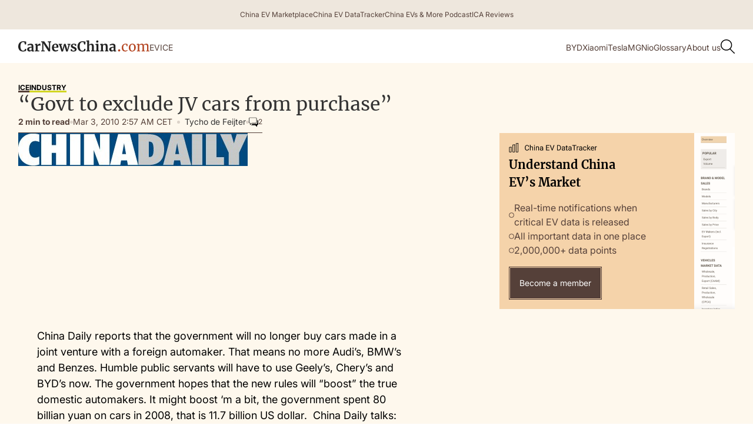

--- FILE ---
content_type: text/html; charset=UTF-8
request_url: https://carnewschina.com/2010/03/03/govt-to-exclude-jv-cars-from-purchase/
body_size: 34310
content:
<!DOCTYPE html>
<html lang="en-US">
<head>
    <meta charset="UTF-8" />
    <meta name="viewport" content="width=device-width, initial-scale=1" />
    <title>&quot;Govt to exclude JV cars from purchase&quot;</title>

    <!-- Favicon and Touch Icon -->
    <link rel="shortcut icon" href="https://carnewschina.com/wp-content/themes/capybara/assets/img/favicon.ico" type="image/x-icon">
    <!-- link rel="apple-touch-icon" href="https://carnewschina.com/wp-content/themes/capybara/assets/img/webclip.png" -->

    <!-- Google AdSense -->
    <script async src="https://pagead2.googlesyndication.com/pagead/js/adsbygoogle.js?client=ca-pub-7299825303701007"
    crossorigin="anonymous"></script>

    <meta name='robots' content='index, follow, max-image-preview:large, max-snippet:-1, max-video-preview:-1' />

	<!-- This site is optimized with the Yoast SEO plugin v23.5 - https://yoast.com/wordpress/plugins/seo/ -->
	<meta name="description" content="China Daily reports that the government will no longer buy cars made in a joint venture with a foreign automaker. That means no more Audi&#039;s, BMW&#039;s and" />
	<link rel="canonical" href="https://carnewschina.com/2010/03/03/govt-to-exclude-jv-cars-from-purchase/" />
	<meta property="og:locale" content="en_US" />
	<meta property="og:type" content="article" />
	<meta property="og:title" content="&quot;Govt to exclude JV cars from purchase&quot;" />
	<meta property="og:description" content="China Daily reports that the government will no longer buy cars made in a joint venture with a foreign automaker. That means no more Audi&#039;s, BMW&#039;s and" />
	<meta property="og:url" content="https://carnewschina.com/2010/03/03/govt-to-exclude-jv-cars-from-purchase/" />
	<meta property="og:site_name" content="CarNewsChina.com" />
	<meta property="article:published_time" content="2010-03-03T02:57:51+00:00" />
	<meta property="article:modified_time" content="2021-09-06T01:35:01+00:00" />
	<meta property="og:image" content="https://carnewschina.com/wp-content/uploads/2010/03/chinadaily.jpg" />
	<meta property="og:image:width" content="390" />
	<meta property="og:image:height" content="56" />
	<meta property="og:image:type" content="image/jpeg" />
	<meta name="author" content="Tycho de Feijter" />
	<meta name="twitter:card" content="summary_large_image" />
	<meta name="twitter:label1" content="Written by" />
	<meta name="twitter:data1" content="Tycho de Feijter" />
	<meta name="twitter:label2" content="Est. reading time" />
	<meta name="twitter:data2" content="2 minutes" />
	<script type="application/ld+json" class="yoast-schema-graph">{"@context":"https://schema.org","@graph":[{"@type":"WebPage","@id":"https://carnewschina.com/2010/03/03/govt-to-exclude-jv-cars-from-purchase/","url":"https://carnewschina.com/2010/03/03/govt-to-exclude-jv-cars-from-purchase/","name":"\"Govt to exclude JV cars from purchase\"","isPartOf":{"@id":"https://carnewschina.com/#website"},"primaryImageOfPage":{"@id":"https://carnewschina.com/2010/03/03/govt-to-exclude-jv-cars-from-purchase/#primaryimage"},"image":{"@id":"https://carnewschina.com/2010/03/03/govt-to-exclude-jv-cars-from-purchase/#primaryimage"},"thumbnailUrl":"https://carnewschina.com/wp-content/uploads/2010/03/chinadaily.jpg","datePublished":"2010-03-03T02:57:51+00:00","dateModified":"2021-09-06T01:35:01+00:00","author":{"@id":"https://carnewschina.com/#/schema/person/d7eda9d0e1dc1f15eb48962ce070d1cc"},"description":"China Daily reports that the government will no longer buy cars made in a joint venture with a foreign automaker. That means no more Audi's, BMW's and","breadcrumb":{"@id":"https://carnewschina.com/2010/03/03/govt-to-exclude-jv-cars-from-purchase/#breadcrumb"},"inLanguage":"en-US","potentialAction":[{"@type":"ReadAction","target":["https://carnewschina.com/2010/03/03/govt-to-exclude-jv-cars-from-purchase/"]}]},{"@type":"ImageObject","inLanguage":"en-US","@id":"https://carnewschina.com/2010/03/03/govt-to-exclude-jv-cars-from-purchase/#primaryimage","url":"https://carnewschina.com/wp-content/uploads/2010/03/chinadaily.jpg","contentUrl":"https://carnewschina.com/wp-content/uploads/2010/03/chinadaily.jpg","width":"390","height":"56"},{"@type":"BreadcrumbList","@id":"https://carnewschina.com/2010/03/03/govt-to-exclude-jv-cars-from-purchase/#breadcrumb","itemListElement":[{"@type":"ListItem","position":1,"name":"Home","item":"https://carnewschina.com/"},{"@type":"ListItem","position":2,"name":"&#8220;Govt to exclude JV cars from purchase&#8221;"}]},{"@type":"WebSite","@id":"https://carnewschina.com/#website","url":"https://carnewschina.com/","name":"CarNewsChina.com","description":"China Auto News","inLanguage":"en-US"},{"@type":"Person","@id":"https://carnewschina.com/#/schema/person/d7eda9d0e1dc1f15eb48962ce070d1cc","name":"Tycho de Feijter","image":{"@type":"ImageObject","inLanguage":"en-US","@id":"https://carnewschina.com/#/schema/person/image/","url":"https://secure.gravatar.com/avatar/46a6930e9d09a15ee9f9549d00bce6c0?s=96&d=mm&r=g","contentUrl":"https://secure.gravatar.com/avatar/46a6930e9d09a15ee9f9549d00bce6c0?s=96&d=mm&r=g","caption":"Tycho de Feijter"},"description":"Automotive professional with 20+ years experience. He was living in China for 16 years and has been consulting in field of Chinese automotive ecer since.","url":"https://carnewschina.com/author/admin/"}]}</script>
	<!-- / Yoast SEO plugin. -->


<link rel='dns-prefetch' href='//cdnjs.cloudflare.com' />
<link rel='dns-prefetch' href='//cdn.jsdelivr.net' />
<link rel='dns-prefetch' href='//stats.wp.com' />

<link rel="alternate" type="application/rss+xml" title="CarNewsChina.com &raquo; &#8220;Govt to exclude JV cars from purchase&#8221; Comments Feed" href="https://carnewschina.com/2010/03/03/govt-to-exclude-jv-cars-from-purchase/feed/" />
<style id='wp-emoji-styles-inline-css' type='text/css'>

	img.wp-smiley, img.emoji {
		display: inline !important;
		border: none !important;
		box-shadow: none !important;
		height: 1em !important;
		width: 1em !important;
		margin: 0 0.07em !important;
		vertical-align: -0.1em !important;
		background: none !important;
		padding: 0 !important;
	}
</style>
<link rel='stylesheet' id='wp-block-library-css' href='https://carnewschina.com/wp-includes/css/dist/block-library/style.min.css?ver=0b672c8f24acc2e4104dfa21a8a91d20' type='text/css' media='all' />
<link data-minify="1" rel='stylesheet' id='ugb-style-css-v2-css' href='https://carnewschina.com/wp-content/cache/min/1/wp-content/plugins/stackable-ultimate-gutenberg-blocks/dist/deprecated/frontend_blocks_deprecated_v2.css?ver=1768471768' type='text/css' media='all' />
<style id='ugb-style-css-v2-inline-css' type='text/css'>
:root {
			--content-width: 900px;
		}
</style>
<link rel='stylesheet' id='mediaelement-css' href='https://carnewschina.com/wp-includes/js/mediaelement/mediaelementplayer-legacy.min.css?ver=4.2.17' type='text/css' media='all' />
<link rel='stylesheet' id='wp-mediaelement-css' href='https://carnewschina.com/wp-includes/js/mediaelement/wp-mediaelement.min.css?ver=0b672c8f24acc2e4104dfa21a8a91d20' type='text/css' media='all' />
<style id='jetpack-sharing-buttons-style-inline-css' type='text/css'>
.jetpack-sharing-buttons__services-list{display:flex;flex-direction:row;flex-wrap:wrap;gap:0;list-style-type:none;margin:5px;padding:0}.jetpack-sharing-buttons__services-list.has-small-icon-size{font-size:12px}.jetpack-sharing-buttons__services-list.has-normal-icon-size{font-size:16px}.jetpack-sharing-buttons__services-list.has-large-icon-size{font-size:24px}.jetpack-sharing-buttons__services-list.has-huge-icon-size{font-size:36px}@media print{.jetpack-sharing-buttons__services-list{display:none!important}}.editor-styles-wrapper .wp-block-jetpack-sharing-buttons{gap:0;padding-inline-start:0}ul.jetpack-sharing-buttons__services-list.has-background{padding:1.25em 2.375em}
</style>
<style id='classic-theme-styles-inline-css' type='text/css'>
/*! This file is auto-generated */
.wp-block-button__link{color:#fff;background-color:#32373c;border-radius:9999px;box-shadow:none;text-decoration:none;padding:calc(.667em + 2px) calc(1.333em + 2px);font-size:1.125em}.wp-block-file__button{background:#32373c;color:#fff;text-decoration:none}
</style>
<style id='global-styles-inline-css' type='text/css'>
body{--wp--preset--color--black: #000000;--wp--preset--color--cyan-bluish-gray: #abb8c3;--wp--preset--color--white: #ffffff;--wp--preset--color--pale-pink: #f78da7;--wp--preset--color--vivid-red: #cf2e2e;--wp--preset--color--luminous-vivid-orange: #ff6900;--wp--preset--color--luminous-vivid-amber: #fcb900;--wp--preset--color--light-green-cyan: #7bdcb5;--wp--preset--color--vivid-green-cyan: #00d084;--wp--preset--color--pale-cyan-blue: #8ed1fc;--wp--preset--color--vivid-cyan-blue: #0693e3;--wp--preset--color--vivid-purple: #9b51e0;--wp--preset--gradient--vivid-cyan-blue-to-vivid-purple: linear-gradient(135deg,rgba(6,147,227,1) 0%,rgb(155,81,224) 100%);--wp--preset--gradient--light-green-cyan-to-vivid-green-cyan: linear-gradient(135deg,rgb(122,220,180) 0%,rgb(0,208,130) 100%);--wp--preset--gradient--luminous-vivid-amber-to-luminous-vivid-orange: linear-gradient(135deg,rgba(252,185,0,1) 0%,rgba(255,105,0,1) 100%);--wp--preset--gradient--luminous-vivid-orange-to-vivid-red: linear-gradient(135deg,rgba(255,105,0,1) 0%,rgb(207,46,46) 100%);--wp--preset--gradient--very-light-gray-to-cyan-bluish-gray: linear-gradient(135deg,rgb(238,238,238) 0%,rgb(169,184,195) 100%);--wp--preset--gradient--cool-to-warm-spectrum: linear-gradient(135deg,rgb(74,234,220) 0%,rgb(151,120,209) 20%,rgb(207,42,186) 40%,rgb(238,44,130) 60%,rgb(251,105,98) 80%,rgb(254,248,76) 100%);--wp--preset--gradient--blush-light-purple: linear-gradient(135deg,rgb(255,206,236) 0%,rgb(152,150,240) 100%);--wp--preset--gradient--blush-bordeaux: linear-gradient(135deg,rgb(254,205,165) 0%,rgb(254,45,45) 50%,rgb(107,0,62) 100%);--wp--preset--gradient--luminous-dusk: linear-gradient(135deg,rgb(255,203,112) 0%,rgb(199,81,192) 50%,rgb(65,88,208) 100%);--wp--preset--gradient--pale-ocean: linear-gradient(135deg,rgb(255,245,203) 0%,rgb(182,227,212) 50%,rgb(51,167,181) 100%);--wp--preset--gradient--electric-grass: linear-gradient(135deg,rgb(202,248,128) 0%,rgb(113,206,126) 100%);--wp--preset--gradient--midnight: linear-gradient(135deg,rgb(2,3,129) 0%,rgb(40,116,252) 100%);--wp--preset--font-size--small: 13px;--wp--preset--font-size--medium: 20px;--wp--preset--font-size--large: 36px;--wp--preset--font-size--x-large: 42px;--wp--preset--spacing--20: 0.44rem;--wp--preset--spacing--30: 0.67rem;--wp--preset--spacing--40: 1rem;--wp--preset--spacing--50: 1.5rem;--wp--preset--spacing--60: 2.25rem;--wp--preset--spacing--70: 3.38rem;--wp--preset--spacing--80: 5.06rem;--wp--preset--shadow--natural: 6px 6px 9px rgba(0, 0, 0, 0.2);--wp--preset--shadow--deep: 12px 12px 50px rgba(0, 0, 0, 0.4);--wp--preset--shadow--sharp: 6px 6px 0px rgba(0, 0, 0, 0.2);--wp--preset--shadow--outlined: 6px 6px 0px -3px rgba(255, 255, 255, 1), 6px 6px rgba(0, 0, 0, 1);--wp--preset--shadow--crisp: 6px 6px 0px rgba(0, 0, 0, 1);}:where(.is-layout-flex){gap: 0.5em;}:where(.is-layout-grid){gap: 0.5em;}body .is-layout-flow > .alignleft{float: left;margin-inline-start: 0;margin-inline-end: 2em;}body .is-layout-flow > .alignright{float: right;margin-inline-start: 2em;margin-inline-end: 0;}body .is-layout-flow > .aligncenter{margin-left: auto !important;margin-right: auto !important;}body .is-layout-constrained > .alignleft{float: left;margin-inline-start: 0;margin-inline-end: 2em;}body .is-layout-constrained > .alignright{float: right;margin-inline-start: 2em;margin-inline-end: 0;}body .is-layout-constrained > .aligncenter{margin-left: auto !important;margin-right: auto !important;}body .is-layout-constrained > :where(:not(.alignleft):not(.alignright):not(.alignfull)){max-width: var(--wp--style--global--content-size);margin-left: auto !important;margin-right: auto !important;}body .is-layout-constrained > .alignwide{max-width: var(--wp--style--global--wide-size);}body .is-layout-flex{display: flex;}body .is-layout-flex{flex-wrap: wrap;align-items: center;}body .is-layout-flex > *{margin: 0;}body .is-layout-grid{display: grid;}body .is-layout-grid > *{margin: 0;}:where(.wp-block-columns.is-layout-flex){gap: 2em;}:where(.wp-block-columns.is-layout-grid){gap: 2em;}:where(.wp-block-post-template.is-layout-flex){gap: 1.25em;}:where(.wp-block-post-template.is-layout-grid){gap: 1.25em;}.has-black-color{color: var(--wp--preset--color--black) !important;}.has-cyan-bluish-gray-color{color: var(--wp--preset--color--cyan-bluish-gray) !important;}.has-white-color{color: var(--wp--preset--color--white) !important;}.has-pale-pink-color{color: var(--wp--preset--color--pale-pink) !important;}.has-vivid-red-color{color: var(--wp--preset--color--vivid-red) !important;}.has-luminous-vivid-orange-color{color: var(--wp--preset--color--luminous-vivid-orange) !important;}.has-luminous-vivid-amber-color{color: var(--wp--preset--color--luminous-vivid-amber) !important;}.has-light-green-cyan-color{color: var(--wp--preset--color--light-green-cyan) !important;}.has-vivid-green-cyan-color{color: var(--wp--preset--color--vivid-green-cyan) !important;}.has-pale-cyan-blue-color{color: var(--wp--preset--color--pale-cyan-blue) !important;}.has-vivid-cyan-blue-color{color: var(--wp--preset--color--vivid-cyan-blue) !important;}.has-vivid-purple-color{color: var(--wp--preset--color--vivid-purple) !important;}.has-black-background-color{background-color: var(--wp--preset--color--black) !important;}.has-cyan-bluish-gray-background-color{background-color: var(--wp--preset--color--cyan-bluish-gray) !important;}.has-white-background-color{background-color: var(--wp--preset--color--white) !important;}.has-pale-pink-background-color{background-color: var(--wp--preset--color--pale-pink) !important;}.has-vivid-red-background-color{background-color: var(--wp--preset--color--vivid-red) !important;}.has-luminous-vivid-orange-background-color{background-color: var(--wp--preset--color--luminous-vivid-orange) !important;}.has-luminous-vivid-amber-background-color{background-color: var(--wp--preset--color--luminous-vivid-amber) !important;}.has-light-green-cyan-background-color{background-color: var(--wp--preset--color--light-green-cyan) !important;}.has-vivid-green-cyan-background-color{background-color: var(--wp--preset--color--vivid-green-cyan) !important;}.has-pale-cyan-blue-background-color{background-color: var(--wp--preset--color--pale-cyan-blue) !important;}.has-vivid-cyan-blue-background-color{background-color: var(--wp--preset--color--vivid-cyan-blue) !important;}.has-vivid-purple-background-color{background-color: var(--wp--preset--color--vivid-purple) !important;}.has-black-border-color{border-color: var(--wp--preset--color--black) !important;}.has-cyan-bluish-gray-border-color{border-color: var(--wp--preset--color--cyan-bluish-gray) !important;}.has-white-border-color{border-color: var(--wp--preset--color--white) !important;}.has-pale-pink-border-color{border-color: var(--wp--preset--color--pale-pink) !important;}.has-vivid-red-border-color{border-color: var(--wp--preset--color--vivid-red) !important;}.has-luminous-vivid-orange-border-color{border-color: var(--wp--preset--color--luminous-vivid-orange) !important;}.has-luminous-vivid-amber-border-color{border-color: var(--wp--preset--color--luminous-vivid-amber) !important;}.has-light-green-cyan-border-color{border-color: var(--wp--preset--color--light-green-cyan) !important;}.has-vivid-green-cyan-border-color{border-color: var(--wp--preset--color--vivid-green-cyan) !important;}.has-pale-cyan-blue-border-color{border-color: var(--wp--preset--color--pale-cyan-blue) !important;}.has-vivid-cyan-blue-border-color{border-color: var(--wp--preset--color--vivid-cyan-blue) !important;}.has-vivid-purple-border-color{border-color: var(--wp--preset--color--vivid-purple) !important;}.has-vivid-cyan-blue-to-vivid-purple-gradient-background{background: var(--wp--preset--gradient--vivid-cyan-blue-to-vivid-purple) !important;}.has-light-green-cyan-to-vivid-green-cyan-gradient-background{background: var(--wp--preset--gradient--light-green-cyan-to-vivid-green-cyan) !important;}.has-luminous-vivid-amber-to-luminous-vivid-orange-gradient-background{background: var(--wp--preset--gradient--luminous-vivid-amber-to-luminous-vivid-orange) !important;}.has-luminous-vivid-orange-to-vivid-red-gradient-background{background: var(--wp--preset--gradient--luminous-vivid-orange-to-vivid-red) !important;}.has-very-light-gray-to-cyan-bluish-gray-gradient-background{background: var(--wp--preset--gradient--very-light-gray-to-cyan-bluish-gray) !important;}.has-cool-to-warm-spectrum-gradient-background{background: var(--wp--preset--gradient--cool-to-warm-spectrum) !important;}.has-blush-light-purple-gradient-background{background: var(--wp--preset--gradient--blush-light-purple) !important;}.has-blush-bordeaux-gradient-background{background: var(--wp--preset--gradient--blush-bordeaux) !important;}.has-luminous-dusk-gradient-background{background: var(--wp--preset--gradient--luminous-dusk) !important;}.has-pale-ocean-gradient-background{background: var(--wp--preset--gradient--pale-ocean) !important;}.has-electric-grass-gradient-background{background: var(--wp--preset--gradient--electric-grass) !important;}.has-midnight-gradient-background{background: var(--wp--preset--gradient--midnight) !important;}.has-small-font-size{font-size: var(--wp--preset--font-size--small) !important;}.has-medium-font-size{font-size: var(--wp--preset--font-size--medium) !important;}.has-large-font-size{font-size: var(--wp--preset--font-size--large) !important;}.has-x-large-font-size{font-size: var(--wp--preset--font-size--x-large) !important;}
.wp-block-navigation a:where(:not(.wp-element-button)){color: inherit;}
:where(.wp-block-post-template.is-layout-flex){gap: 1.25em;}:where(.wp-block-post-template.is-layout-grid){gap: 1.25em;}
:where(.wp-block-columns.is-layout-flex){gap: 2em;}:where(.wp-block-columns.is-layout-grid){gap: 2em;}
.wp-block-pullquote{font-size: 1.5em;line-height: 1.6;}
</style>
<link data-minify="1" rel='stylesheet' id='fancybox-css-css' href='https://carnewschina.com/wp-content/cache/min/1/ajax/libs/fancybox/3.5.7/jquery.fancybox.min.css?ver=1768471768' type='text/css' media='all' />
<style id='fancybox-css-inline-css' type='text/css'>

        .fancybox-content {
            position: relative;
        }
        .fancybox-caption {
            position: absolute;
            bottom: 0;
            left: 0;
            right: 0;
            transform: translateY(100%);
            text-align: center;
            color: #fff;
            background: rgba(0,0,0,0.5);
            padding: 0.5rem;
        }
    
</style>
<link data-minify="1" rel='stylesheet' id='carnewschina-read-also-block-styles-css' href='https://carnewschina.com/wp-content/cache/min/1/wp-content/plugins/capyabara-cnc-read-also-block/styles.css?ver=1768471768' type='text/css' media='all' />
<link data-minify="1" rel='stylesheet' id='post-block-styles-css' href='https://carnewschina.com/wp-content/cache/min/1/wp-content/plugins/capybara-cnc-popular-articles/post-block.css?ver=1768471768' type='text/css' media='all' />
<link data-minify="1" rel='stylesheet' id='custom-related-articles-css' href='https://carnewschina.com/wp-content/cache/min/1/wp-content/plugins/efficient-related-articles/post-block.css?ver=1768471768' type='text/css' media='all' />
<link data-minify="1" rel='stylesheet' id='instantsearch-css' href='https://carnewschina.com/wp-content/cache/min/1/npm/instantsearch.css@8.5.1/themes/satellite-min.css?ver=1768471768' type='text/css' media='all' />
<link data-minify="1" rel='stylesheet' id='fonts-css' href='https://carnewschina.com/wp-content/cache/min/1/wp-content/themes/capybara/assets/css/fonts.css?ver=1768471768' type='text/css' media='all' />
<link data-minify="1" rel='stylesheet' id='capybara-style-css' href='https://carnewschina.com/wp-content/cache/min/1/wp-content/themes/capybara/assets/css/style.css?ver=1768471768' type='text/css' media='all' />
<link data-minify="1" rel='stylesheet' id='capybara-custom-css' href='https://carnewschina.com/wp-content/cache/min/1/wp-content/themes/capybara/assets/css/custom.css?ver=1768471768' type='text/css' media='all' />
<link data-minify="1" rel='stylesheet' id='capybara-ads-css' href='https://carnewschina.com/wp-content/cache/min/1/wp-content/themes/capybara/assets/css/ads.css?ver=1768471768' type='text/css' media='all' />
<link data-minify="1" rel='stylesheet' id='taxopress-frontend-css-css' href='https://carnewschina.com/wp-content/cache/min/1/wp-content/plugins/simple-tags/assets/frontend/css/frontend.css?ver=1768471768' type='text/css' media='all' />
<link data-minify="1" rel='stylesheet' id='newsletter-css' href='https://carnewschina.com/wp-content/cache/min/1/wp-content/plugins/newsletter/style.css?ver=1768471768' type='text/css' media='all' />
<script type="text/javascript" id="ugb-block-frontend-js-v2-js-extra">
/* <![CDATA[ */
var stackable = {"restUrl":"https:\/\/carnewschina.com\/wp-json\/"};
/* ]]> */
</script>
<script data-minify="1" type="text/javascript" src="https://carnewschina.com/wp-content/cache/min/1/wp-content/plugins/stackable-ultimate-gutenberg-blocks/dist/deprecated/frontend_blocks_deprecated_v2.js?ver=1768471768" id="ugb-block-frontend-js-v2-js"></script>
<script type="text/javascript" src="https://carnewschina.com/wp-includes/js/jquery/jquery.min.js?ver=3.7.1" id="jquery-core-js"></script>
<script type="text/javascript" src="https://carnewschina.com/wp-includes/js/jquery/jquery-migrate.min.js?ver=3.4.1" id="jquery-migrate-js"></script>
<script data-minify="1" type="text/javascript" src="https://carnewschina.com/wp-content/cache/min/1/wp-content/plugins/simple-tags/assets/frontend/js/frontend.js?ver=1768471768" id="taxopress-frontend-js-js"></script>
<link rel="https://api.w.org/" href="https://carnewschina.com/wp-json/" /><link rel="alternate" type="application/json" href="https://carnewschina.com/wp-json/wp/v2/posts/91" /><link rel="EditURI" type="application/rsd+xml" title="RSD" href="https://carnewschina.com/xmlrpc.php?rsd" />

<link rel='shortlink' href='https://carnewschina.com/?p=91' />
<link rel="alternate" type="application/json+oembed" href="https://carnewschina.com/wp-json/oembed/1.0/embed?url=https%3A%2F%2Fcarnewschina.com%2F2010%2F03%2F03%2Fgovt-to-exclude-jv-cars-from-purchase%2F" />
<link rel="alternate" type="text/xml+oembed" href="https://carnewschina.com/wp-json/oembed/1.0/embed?url=https%3A%2F%2Fcarnewschina.com%2F2010%2F03%2F03%2Fgovt-to-exclude-jv-cars-from-purchase%2F&#038;format=xml" />
	<style>img#wpstats{display:none}</style>
		<script>
    function CNCDecodeHtmlEntities(str) {
		if (!str) return str;
		var textArea = document.createElement('textarea');
		textArea.innerHTML = str;
		return textArea.value;
	}

    var dataLayer = window.dataLayer || [];
    
    const dataLayerContent = {"pagePostType":"post","pageListPaged":1,"page_title":"&#8220;Govt to exclude JV cars from purchase&#8221;","page_location":"https:\/\/carnewschina.com\/2010\/03\/03\/govt-to-exclude-jv-cars-from-purchase\/","page_path":"\/2010\/03\/03\/govt-to-exclude-jv-cars-from-purchase\/","pagePostCategory":["internal-combustion-engine-vehicles","industry-news"],"pagePostTags":["politics"],"pagePostAuthor":"Tycho de Feijter","pagePostDate":"March 3, 2010","pagePostDateYear":"2010","pagePostDateMonth":"03","pagePostDateDay":"03","pagePostDateDayName":"Wednesday","pagePostDateHour":"02","pagePostDateMinute":"57","pagePostDateIso":"2010-03-03T02:57:51+0100","pagePostDateUnix":1267585071,"pagePostReadingTime":"2"};
    if (dataLayerContent.page_title) {
        dataLayerContent.page_title = CNCDecodeHtmlEntities(dataLayerContent.page_title);  
    }

    dataLayer.push(dataLayerContent);
</script>
<meta name="redi-version" content="1.2.7" /><link rel="icon" href="https://carnewschina.com/wp-content/uploads/2021/08/cropped-Group-905-32x32.png" sizes="32x32" />
<link rel="icon" href="https://carnewschina.com/wp-content/uploads/2021/08/cropped-Group-905-192x192.png" sizes="192x192" />
<link rel="apple-touch-icon" href="https://carnewschina.com/wp-content/uploads/2021/08/cropped-Group-905-180x180.png" />
<meta name="msapplication-TileImage" content="https://carnewschina.com/wp-content/uploads/2021/08/cropped-Group-905-270x270.png" />

    <script>
        (function () {
          /* ─── 1. Scroll-session ID  ────────────────────────────── */
          const KEY = 'scrollSessionId';
          let id = sessionStorage.getItem(KEY);
          if (!id) {                               // first article in this chain
            id = 'sess_' + Math.random().toString(36).substring(2, 11);
            sessionStorage.setItem(KEY, id);
          }

          let recommendation_tag = 'Politics';
          let original_post_path = '/2010/03/03/govt-to-exclude-jv-cars-from-purchase/';
      
          /* Make the ID available to later scripts */
          window.scrollSessionId = id;
      
          /* ─── 2. Seed the dataLayer so GTM's "All Pages" tag can read it ─── */
          window.dataLayer = window.dataLayer || [];
          dataLayer.push({
            scroll_session_id: id,   // custom dimension 1
            page_list_paged: 0,     // custom dimension 2 (first article)
            recommendation_tag: recommendation_tag,
            original_post_path: original_post_path
          });
      
          /* ─── 3. Reset when the user really leaves (tab close / reload) ─── */
          window.addEventListener('pagehide', () => {
            sessionStorage.removeItem(KEY);
          });
        })();
    </script>

        <!-- Google Tag Manager (Production) -->
    <script>(function(w,d,s,l,i){w[l]=w[l]||[];w[l].push({'gtm.start':
    new Date().getTime(),event:'gtm.js'});var f=d.getElementsByTagName(s)[0],
    j=d.createElement(s),dl=l!='dataLayer'?'&l='+l:'';j.async=true;j.src=
    'https://www.googletagmanager.com/gtm.js?id='+i+dl;f.parentNode.insertBefore(j,f);
    })(window,document,'script','dataLayer','GTM-NNXXQDH');</script>
    <!-- End Google Tag Manager (Production) -->
    
</head>



<body class="post-template-default single single-post postid-91 single-format-standard">
        <!-- Google Tag Manager (noscript) (Production) -->
    <noscript><iframe src="https://www.googletagmanager.com/ns.html?id=GTM-NNXXQDH"
    height="0" width="0" style="display:none;visibility:hidden"></iframe></noscript>
    <!-- End Google Tag Manager (noscript) (Production) -->
    

        <section class="section__top_bar">
        <div class="content__wrapper">
            <div class="nav__bar top_bar"><a href="https://marketplace.china-crunch.com/" class="top_bar__item" target="_blank" 
                data-context="menu__nav__bar-top_bar__5793" 
                data-article-title="China EV Marketplace" 
                data-article-position="1"><div>China EV Marketplace</div></a><a href="https://data.carnewschina.com/" class="top_bar__item" target="_blank" 
                data-context="menu__nav__bar-top_bar__5793" 
                data-article-title="China EV DataTracker" 
                data-article-position="2"><div>China EV DataTracker</div></a><a href="https://chinaevsandmore.buzzsprout.com/" class="top_bar__item" target="_blank" 
                data-context="menu__nav__bar-top_bar__5793" 
                data-article-title="China EVs &amp; More Podcast" 
                data-article-position="3"><div>China EVs &amp; More Podcast</div></a><a href="https://www.youtube.com/@InsideChinaAuto" class="top_bar__item" target="_blank" 
                data-context="menu__nav__bar-top_bar__5793" 
                data-article-title="ICA Reviews" 
                data-article-position="4"><div>ICA Reviews</div></a></div>        </div>
        <div class="top_bar__shadow"></div>
    </section>

    <header class="section__header">    
        <div class="w-layout-blockcontainer content__wrapper w-container">
            <div class="nav__bar">

                <div class="menu-button">
                    <span class="mobile_menu__line first"></span>
                    <span class="mobile_menu__line last"></span>
                </div>

                <div class="header__brand">
                    <a href="https://carnewschina.com/" class="brand__logo w-nav-brand">
                        <svg width="223" height="20" viewbox="0 0 223 20" fill="none" xmlns="http://www.w3.org/2000/svg">
                            <path d="M8.00152 19.5C5.41055 19.5 3.42922 18.7302 2.05753 17.1907C0.685844 15.636 0 13.5172 0 10.8345C0 9.06639 0.358163 7.52688 1.07449 6.216C1.80606 4.88989 2.80434 3.86863 4.06934 3.15223C5.33434 2.43582 6.767 2.07762 8.3673 2.07762C9.0379 2.07762 9.68564 2.12335 10.3105 2.2148C10.9354 2.29102 11.6746 2.39771 12.5281 2.5349C13.1682 2.6416 13.5188 2.69495 13.5797 2.69495L13.3282 7.40493H11.225L10.5163 4.13538C10.3486 3.96771 10.059 3.83053 9.64754 3.72383C9.23604 3.61713 8.71022 3.56378 8.0701 3.56378C6.77462 3.56378 5.73061 4.16586 4.93808 5.37004C4.16079 6.55896 3.77214 8.28901 3.77214 10.5602C3.77214 12.7551 4.14555 14.5461 4.89236 15.9332C5.63916 17.3203 6.72889 18.0138 8.16155 18.0138C8.84739 18.0138 9.3732 17.9529 9.73899 17.8309C10.12 17.6937 10.4401 17.5032 10.6992 17.2593L11.7051 14.9043L13.6254 15.0872L13.1682 18.6312C12.8481 18.6617 12.5281 18.7226 12.208 18.8141C11.9032 18.8903 11.7127 18.936 11.6365 18.9513C11.0269 19.1189 10.4553 19.2485 9.92188 19.34C9.40369 19.4467 8.76357 19.5 8.00152 19.5Z" fill="#222222"/>
                            <path d="M15.1618 15.6817C15.1618 14.2946 15.8553 13.2505 17.2422 12.5493C18.6444 11.8482 20.4504 11.49 22.6604 11.4747V10.9489C22.6604 10.3239 22.5918 9.83614 22.4546 9.48556C22.3327 9.13498 22.0964 8.87585 21.7459 8.70818C21.4106 8.52527 20.9153 8.43382 20.2599 8.43382C19.5131 8.43382 18.8425 8.53289 18.2481 8.73105C17.6537 8.91396 17.0364 9.15784 16.3963 9.4627L15.6876 7.9994C15.9162 7.80124 16.2973 7.56498 16.8307 7.29061C17.3794 7.01625 18.0271 6.77998 18.7739 6.58183C19.5207 6.36843 20.2904 6.26173 21.0829 6.26173C22.2565 6.26173 23.1709 6.41416 23.8263 6.71901C24.4969 7.02387 24.977 7.51163 25.2666 8.18231C25.5562 8.85299 25.7009 9.75231 25.7009 10.8803V17.8767H26.9355V19.157C26.6306 19.2333 26.1963 19.3095 25.6324 19.3857C25.0684 19.4619 24.5731 19.5 24.1464 19.5C23.6282 19.5 23.2776 19.4238 23.0947 19.2714C22.9271 19.1189 22.8433 18.8065 22.8433 18.3339V17.7166C22.4317 18.1739 21.8983 18.5854 21.243 18.9513C20.5876 19.3171 19.8484 19.5 19.0254 19.5C18.3243 19.5 17.6766 19.3552 17.0822 19.0656C16.503 18.7607 16.0382 18.3263 15.6876 17.7623C15.3371 17.1831 15.1618 16.4896 15.1618 15.6817ZM20.4885 17.6023C20.8086 17.6023 21.1744 17.5108 21.5859 17.3279C21.9974 17.1298 22.3555 16.8935 22.6604 16.6191V12.8694C21.2887 12.8694 20.2599 13.1057 19.5741 13.5782C18.9035 14.0355 18.5682 14.63 18.5682 15.3616C18.5682 16.0933 18.7358 16.6496 19.0711 17.0307C19.4217 17.4118 19.8941 17.6023 20.4885 17.6023Z" fill="#222222"/>
                            <path d="M28.3622 17.8995L29.871 17.7166V8.70818L28.4079 8.29663V6.71901L31.9514 6.23887H32.02L32.5915 6.69615V7.19916L32.5229 9.05114H32.5915C32.6982 8.74629 32.9497 8.37284 33.346 7.93081C33.7422 7.47353 34.2376 7.07722 34.832 6.74188C35.4416 6.3913 36.097 6.216 36.798 6.216C37.1333 6.216 37.4229 6.26173 37.6668 6.35319V9.78279C37.2095 9.4627 36.6533 9.30265 35.9979 9.30265C34.8853 9.30265 33.9175 9.59988 33.0945 10.1943V17.6937L35.7464 17.8995V19.2485H28.3622V17.8995Z" fill="#222222"/>
                            <path d="M40.8149 3.97533L39.0088 3.6781V2.26053H44.1984L51.0111 12.5493L52.2913 15.1558V3.97533L50.3252 3.6781V2.26053H55.9949V3.6781L54.2346 3.97533V19.2485H51.4683L44.3584 8.43382L42.7581 5.41576V17.648L45.0671 17.8767V19.2485H39.0088V17.8767L40.8149 17.648V3.97533Z" fill="#222222"/>
                            <path d="M63.2359 19.5C61.2241 19.5 59.7229 18.9132 58.7322 17.7395C57.7568 16.5505 57.2691 14.9348 57.2691 12.8923C57.2691 11.5205 57.5205 10.3315 58.0235 9.32551C58.5417 8.3195 59.2656 7.54974 60.1953 7.01625C61.125 6.48275 62.1995 6.216 63.4188 6.216C64.9429 6.216 66.1165 6.61994 66.9395 7.4278C67.7625 8.22042 68.1892 9.356 68.2197 10.8345C68.2197 11.8406 68.1587 12.5874 68.0368 13.0752H60.6068C60.6678 14.4623 60.9955 15.5445 61.5899 16.3219C62.1843 17.084 63.0302 17.4651 64.1275 17.4651C64.7219 17.4651 65.3315 17.366 65.9564 17.1679C66.5965 16.9697 67.0995 16.7335 67.4653 16.4591L68.0368 17.7166C67.6253 18.1586 66.9547 18.5702 66.025 18.9513C65.1105 19.3171 64.1808 19.5 63.2359 19.5ZM65.0191 11.7034C65.0496 11.2766 65.0648 10.9489 65.0648 10.7202C65.0648 8.69294 64.3866 7.6793 63.0302 7.6793C62.2833 7.6793 61.7042 7.97653 61.2927 8.571C60.8812 9.16546 60.6526 10.2096 60.6068 11.7034H65.0191Z" fill="#222222"/>
                            <path d="M68.6953 6.55897H74.5936V7.86221L72.9933 8.13658L74.685 14.2184L75.2337 16.7106L75.7367 14.1955L77.7942 6.55897H80.5604L82.8237 14.1955L83.3724 16.7106L83.9211 14.2184L85.5214 8.15945L83.8525 7.86221V6.55897H88.7448V7.86221L87.5789 8.11372L84.104 19.4314H81.4749L79.1659 12.0235L78.6401 9.30265L78.2286 12.0235L76.1024 19.4314H73.4505L69.7927 8.11372L68.6953 7.86221V6.55897Z" fill="#222222"/>
                            <path d="M91.7819 17.3736C91.9038 17.5566 92.1781 17.7318 92.6049 17.8995C93.0468 18.0519 93.4888 18.1282 93.9308 18.1282C94.6472 18.1282 95.1806 17.9834 95.5311 17.6937C95.8969 17.3889 96.0798 16.9926 96.0798 16.5048C96.0798 16.0018 95.8588 15.5979 95.4168 15.293C94.9748 14.9729 94.228 14.5842 93.1764 14.127L92.5363 13.8526C91.4847 13.4105 90.6997 12.8771 90.1815 12.2521C89.6634 11.6272 89.4043 10.8193 89.4043 9.82852C89.4043 9.1426 89.61 8.53289 90.0215 7.9994C90.433 7.45066 91.0122 7.02387 91.759 6.71901C92.5058 6.41416 93.3669 6.26173 94.3423 6.26173C95.0587 6.26173 95.6683 6.30746 96.1713 6.39892C96.6894 6.49037 97.2305 6.61231 97.7944 6.76474C98.0992 6.87144 98.3278 6.93241 98.4803 6.94765V9.94284H96.6742L96.1484 8.20517C96.0569 8.05275 95.8512 7.91556 95.5311 7.79362C95.2111 7.67168 94.8453 7.61071 94.4338 7.61071C93.8089 7.61071 93.3059 7.74789 92.9249 8.02226C92.5591 8.28139 92.3762 8.64721 92.3762 9.11974C92.3762 9.54653 92.5058 9.90473 92.7649 10.1943C93.024 10.4687 93.3059 10.6821 93.6108 10.8345C93.9156 10.987 94.4795 11.2385 95.3025 11.589C96.1255 11.9396 96.8038 12.275 97.3372 12.5951C97.8859 12.9152 98.3355 13.3343 98.686 13.8526C99.0518 14.3556 99.2347 14.9729 99.2347 15.7046C99.2347 16.8325 98.7927 17.7471 97.9087 18.4483C97.0247 19.1494 95.7521 19.5 94.0909 19.5C93.3136 19.5 92.6125 19.4314 91.9876 19.2942C91.378 19.157 90.6693 18.9741 89.8615 18.7455L89.3585 18.5854V15.5674H91.256L91.7819 17.3736Z" fill="#222222"/>
                            <path d="M108.735 19.5C106.144 19.5 104.163 18.7302 102.791 17.1907C101.419 15.636 100.733 13.5172 100.733 10.8345C100.733 9.06639 101.092 7.52688 101.808 6.216C102.539 4.88989 103.538 3.86863 104.803 3.15223C106.068 2.43582 107.5 2.07762 109.101 2.07762C109.771 2.07762 110.419 2.12335 111.044 2.2148C111.669 2.29102 112.408 2.39771 113.261 2.5349C113.902 2.6416 114.252 2.69495 114.313 2.69495L114.062 7.40493H111.958L111.25 4.13538C111.082 3.96771 110.792 3.83053 110.381 3.72383C109.969 3.61713 109.444 3.56378 108.803 3.56378C107.508 3.56378 106.464 4.16586 105.671 5.37004C104.894 6.55896 104.506 8.28901 104.506 10.5602C104.506 12.7551 104.879 14.5461 105.626 15.9332C106.373 17.3203 107.462 18.0138 108.895 18.0138C109.581 18.0138 110.107 17.9529 110.472 17.8309C110.853 17.6937 111.173 17.5032 111.433 17.2593L112.438 14.9043L114.359 15.0872L113.902 18.6312C113.582 18.6617 113.261 18.7226 112.941 18.8141C112.637 18.8903 112.446 18.936 112.37 18.9513C111.76 19.1189 111.189 19.2485 110.655 19.34C110.137 19.4467 109.497 19.5 108.735 19.5Z" fill="#222222"/>
                            <path d="M117.221 2.5349L115.484 2.23767V1.00301L119.736 0.5H119.804L120.399 0.934416L120.422 6.03309L120.262 8.02226C120.734 7.59547 121.374 7.19916 122.182 6.83333C123.005 6.46751 123.866 6.2846 124.765 6.2846C125.726 6.2846 126.472 6.46751 127.006 6.83333C127.539 7.18391 127.913 7.72503 128.126 8.45668C128.339 9.18833 128.446 10.1639 128.446 11.3833V17.6709L129.909 17.8767V19.2485H123.897V17.8767L125.223 17.6709V11.3833C125.223 10.5907 125.169 9.97333 125.063 9.53129C124.956 9.08925 124.758 8.76153 124.468 8.54813C124.194 8.33474 123.782 8.22804 123.234 8.22804C122.761 8.22804 122.274 8.34236 121.771 8.571C121.283 8.7844 120.848 9.04352 120.467 9.34838V17.6709L121.862 17.8767V19.2485H115.941V17.8767L117.221 17.6937V2.5349Z" fill="#222222"/>
                            <path d="M134.183 4.45548C133.634 4.45548 133.2 4.29543 132.879 3.97533C132.559 3.65524 132.399 3.24368 132.399 2.74067C132.399 2.16145 132.582 1.68131 132.948 1.30024C133.314 0.919174 133.802 0.72864 134.411 0.72864C135.021 0.72864 135.486 0.89631 135.806 1.23165C136.126 1.55175 136.286 1.95568 136.286 2.44344C136.286 3.05315 136.103 3.54091 135.737 3.90674C135.371 4.27256 134.861 4.45548 134.205 4.45548H134.183ZM132.971 8.70818L131.348 8.27377V6.74188L135.531 6.23887H135.577L136.217 6.69615V17.6937L137.749 17.8767V19.2485H131.371V17.8767L132.971 17.6709V8.70818Z" fill="#222222"/>
                            <path d="M140.668 8.70818L139.205 8.29663V6.71901L143 6.23887H143.068L143.64 6.69615V7.58785L143.617 8.13658C144.15 7.63357 144.844 7.19916 145.697 6.83333C146.551 6.46751 147.412 6.2846 148.281 6.2846C149.21 6.2846 149.934 6.45989 150.453 6.81047C150.986 7.14581 151.367 7.6793 151.596 8.41095C151.824 9.1426 151.939 10.1334 151.939 11.3833V17.6937L153.333 17.8767V19.2485H147.435V17.8767L148.669 17.6937V11.3833C148.669 10.5907 148.616 9.97333 148.509 9.53129C148.403 9.07401 148.205 8.74629 147.915 8.54813C147.641 8.33474 147.244 8.22804 146.726 8.22804C145.857 8.22804 144.928 8.60148 143.937 9.34838V17.6709L145.309 17.8767V19.2485H139.342V17.8767L140.668 17.6709V8.70818Z" fill="#222222"/>
                            <path d="M154.697 15.6817C154.697 14.2946 155.391 13.2505 156.778 12.5493C158.18 11.8482 159.986 11.49 162.196 11.4747V10.9489C162.196 10.3239 162.127 9.83614 161.99 9.48556C161.868 9.13498 161.632 8.87585 161.281 8.70818C160.946 8.52527 160.451 8.43382 159.795 8.43382C159.048 8.43382 158.378 8.53289 157.783 8.73105C157.189 8.91396 156.572 9.15784 155.932 9.4627L155.223 7.9994C155.452 7.80124 155.833 7.56498 156.366 7.29061C156.915 7.01625 157.562 6.77998 158.309 6.58183C159.056 6.36843 159.826 6.26173 160.618 6.26173C161.792 6.26173 162.706 6.41416 163.362 6.71901C164.032 7.02387 164.512 7.51163 164.802 8.18231C165.092 8.85299 165.236 9.75231 165.236 10.8803V17.8767H166.471V19.157C166.166 19.2333 165.732 19.3095 165.168 19.3857C164.604 19.4619 164.108 19.5 163.682 19.5C163.164 19.5 162.813 19.4238 162.63 19.2714C162.462 19.1189 162.379 18.8065 162.379 18.3339V17.7166C161.967 18.1739 161.434 18.5854 160.778 18.9513C160.123 19.3171 159.384 19.5 158.561 19.5C157.86 19.5 157.212 19.3552 156.618 19.0656C156.038 18.7607 155.574 18.3263 155.223 17.7623C154.872 17.1831 154.697 16.4896 154.697 15.6817ZM160.024 17.6023C160.344 17.6023 160.71 17.5108 161.121 17.3279C161.533 17.1298 161.891 16.8935 162.196 16.6191V12.8694C160.824 12.8694 159.795 13.1057 159.109 13.5782C158.439 14.0355 158.104 14.63 158.104 15.3616C158.104 16.0933 158.271 16.6496 158.606 17.0307C158.957 17.4118 159.429 17.6023 160.024 17.6023Z" fill="#222222"/>
                            <path d="M171.338 19.4543C170.865 19.4543 170.454 19.2942 170.103 18.9741C169.753 18.6388 169.578 18.2196 169.578 17.7166C169.578 17.1526 169.776 16.6953 170.172 16.3448C170.584 15.9789 171.079 15.796 171.658 15.796C172.207 15.796 172.641 15.9713 172.961 16.3219C173.281 16.6572 173.441 17.0612 173.441 17.5337C173.441 18.1282 173.243 18.6007 172.847 18.9513C172.466 19.2866 171.963 19.4543 171.338 19.4543Z" fill="#B44420"/>
                            <path d="M175.949 12.9838C175.949 11.7186 176.193 10.5754 176.681 9.55415C177.183 8.53289 177.915 7.72503 178.875 7.13056C179.851 6.52086 181.017 6.216 182.373 6.216C183.028 6.216 183.592 6.27697 184.065 6.39892C184.537 6.52086 185.101 6.68853 185.757 6.90192L185.665 10.423H184.179L183.676 8.09085C183.585 7.66406 183.006 7.45066 181.939 7.45066C180.872 7.45066 180.026 7.88508 179.401 8.75391C178.791 9.6075 178.487 10.8269 178.487 12.4122C178.487 14.2108 178.829 15.5826 179.515 16.5277C180.216 17.4575 181.123 17.9224 182.236 17.9224C182.876 17.9224 183.478 17.8233 184.042 17.6251C184.621 17.427 185.116 17.1907 185.528 16.9164L185.962 17.8309C185.551 18.2577 184.941 18.6464 184.133 18.997C183.341 19.3323 182.533 19.5 181.71 19.5C180.46 19.5 179.401 19.218 178.532 18.654C177.679 18.0901 177.031 17.3203 176.589 16.3448C176.162 15.354 175.949 14.2337 175.949 12.9838Z" fill="#B44420"/>
                            <path d="M187.944 12.8694C187.944 11.4976 188.226 10.3087 188.79 9.30265C189.354 8.29663 190.093 7.5345 191.008 7.01624C191.937 6.48275 192.928 6.216 193.98 6.216C195.9 6.216 197.34 6.82571 198.301 8.04513C199.276 9.26454 199.764 10.865 199.764 12.8466C199.764 14.2337 199.482 15.4302 198.918 16.4362C198.354 17.4422 197.607 18.2044 196.677 18.7226C195.763 19.2409 194.78 19.5 193.728 19.5C191.808 19.5 190.36 18.8903 189.385 17.6709C188.424 16.4515 187.944 14.851 187.944 12.8694ZM193.865 18.1967C194.917 18.1967 195.725 17.7623 196.289 16.8935C196.853 16.0247 197.135 14.7367 197.135 13.0295C197.135 11.3375 196.875 9.99619 196.357 9.00541C195.839 8.01464 195.008 7.51925 193.865 7.51925C192.814 7.51925 191.998 7.95367 191.419 8.8225C190.855 9.69133 190.573 10.9793 190.573 12.6865C190.573 14.3785 190.84 15.7198 191.373 16.7106C191.907 17.7014 192.738 18.1967 193.865 18.1967Z" fill="#B44420"/>
                            <path d="M201.83 18.1282L203.225 17.9224V8.31949L201.579 7.90794V6.67328L204.848 6.26173L205.259 6.55896L205.397 7.47352L205.374 8.20517C205.907 7.71741 206.631 7.27537 207.546 6.87906C208.475 6.46751 209.306 6.26173 210.038 6.26173C210.861 6.26173 211.524 6.39892 212.026 6.67328C212.529 6.94765 212.91 7.37445 213.17 7.95367C213.657 7.54212 214.336 7.16105 215.204 6.81047C216.088 6.44464 216.911 6.26173 217.673 6.26173C218.618 6.26173 219.357 6.44464 219.891 6.81047C220.424 7.16105 220.798 7.71741 221.011 8.47954C221.24 9.22643 221.354 10.2325 221.354 11.4976V17.9224L223 18.1282V19.2485H217.559V18.1282L218.976 17.9224V11.5662C218.976 10.6821 218.908 9.98095 218.771 9.46269C218.649 8.9292 218.405 8.53289 218.039 8.27377C217.689 8.01464 217.178 7.88508 216.507 7.88508C216.004 7.88508 215.471 7.9994 214.907 8.22804C214.343 8.44144 213.863 8.70056 213.467 9.00541C213.604 9.59988 213.673 10.4458 213.673 11.5433V17.9224L215.296 18.1282V19.2485H209.763V18.1282L211.272 17.9224V11.5205C211.272 10.6059 211.211 9.89711 211.089 9.3941C210.982 8.89109 210.769 8.51765 210.449 8.27377C210.129 8.01464 209.641 7.88508 208.986 7.88508C208.437 7.88508 207.85 8.02226 207.226 8.29663C206.616 8.571 206.083 8.89109 205.625 9.25692V17.9224L207.157 18.1282V19.2485H201.83V18.1282Z" fill="#B44420"/>
                        </svg>
                    </a>
                </div>
                
                <div class="header__nav">
                    <div class="nav__left"><a href="https://carnewschina.com/ev/" class="nav__link" 
                data-context="menu__nav__left__3127" 
                data-article-title="EV" 
                data-article-position="1"><div>EV</div></a><a href="https://carnewschina.com/ice/" class="nav__link" 
                data-context="menu__nav__left__3127" 
                data-article-title="ICE" 
                data-article-position="2"><div>ICE</div></a></div>                    <div class="nav__menu"><a href="/topics/byd/" class="nav__link" 
                data-context="menu__nav__menu__990" 
                data-article-title="BYD" 
                data-article-position="1"><div>BYD</div></a><a href="/topics/xiaomi/" class="nav__link" 
                data-context="menu__nav__menu__990" 
                data-article-title="Xiaomi" 
                data-article-position="2"><div>Xiaomi</div></a><a href="/topics/tesla/" class="nav__link" 
                data-context="menu__nav__menu__990" 
                data-article-title="Tesla" 
                data-article-position="3"><div>Tesla</div></a><a href="/topics/mg/" class="nav__link" 
                data-context="menu__nav__menu__990" 
                data-article-title="MG" 
                data-article-position="4"><div>MG</div></a><a href="/topics/nio/" class="nav__link" 
                data-context="menu__nav__menu__990" 
                data-article-title="Nio" 
                data-article-position="5"><div>Nio</div></a><a href="https://carnewschina.com/glossary-of-terms-and-abbreviations/" class="nav__link" 
                data-context="menu__nav__menu__990" 
                data-article-title="Glossary" 
                data-article-position="6"><div>Glossary</div></a><a href="https://carnewschina.com/about-us/" class="nav__link" 
                data-context="menu__nav__menu__990" 
                data-article-title="About us" 
                data-article-position="7"><div>About us</div></a></div>                </div>

                <svg class="tdb-head-search-btn ico__search" data-context="search_ico_header" width="24" height="24" viewbox="0 0 24 24" fill="none" xmlns="http://www.w3.org/2000/svg">
                    <path d="M9.67771 -1.52588e-05C12.3502 -1.52588e-05 14.7692 1.05624 16.5205 2.76406C18.2719 4.47188 19.355 6.83107 19.355 9.43713C19.355 11.9389 18.3568 14.2127 16.7278 15.9016C16.7575 15.9229 16.7861 15.9465 16.8132 15.9727L23.7802 22.7573C24.072 23.0403 24.0736 23.5009 23.783 23.7856C23.4928 24.0704 23.0205 24.0716 22.7287 23.7886L15.7617 17.004C15.7174 16.961 15.6799 16.9141 15.6489 16.8643C14.0039 18.1235 11.9307 18.8745 9.67751 18.8745C7.00507 18.8745 4.58559 17.8182 2.83427 16.1104C1.08316 14.4026 0 12.0432 0 9.43713C0 6.83107 1.08316 4.47188 2.83447 2.76406C4.58579 1.05643 7.00527 -1.52588e-05 9.67771 -1.52588e-05ZM15.4386 3.81934C13.9643 2.38163 11.9275 1.49237 9.67771 1.49237C7.42788 1.49237 5.39095 2.38163 3.91663 3.81934C2.44231 5.25704 1.5304 7.24318 1.5304 9.43713C1.5304 11.6311 2.44231 13.6174 3.91663 15.0551C5.39075 16.4928 7.42768 17.3821 9.67771 17.3821C11.9275 17.3821 13.9643 16.4928 15.4386 15.0551C16.9129 13.6176 17.8248 11.6313 17.8248 9.43713C17.8248 7.24318 16.9129 5.25704 15.4386 3.81934Z" fill="black"/>
                </svg>
            </div>

        </div>
        
        <div class="header__search_area" data-no-ad>
            <div class="header_search__content">
                <div class="content__wrapper">
                    <div class="header_search__main_area">
                        <div class="header_search__input_area">
                            <div class="header_search__top">
                                <h1 class="article_detail__top_heading">Search</h1>
                                <svg class="ico_close_search" width="24" height="24" viewbox="0 0 24 24" fill="none" xmlns="http://www.w3.org/2000/svg">
                                    <path d="M21.8238 24L12.0077 14.1748L2.19164 24L0 21.8098L9.83151 12L0 2.19023L2.19164 0L12.0077 9.82519L21.8238 0.0154245L24 2.19023L14.1839 12L24 21.8098L21.8238 24Z" fill="black"/>
                                </svg>
                            </div>
                            <div class="w-form">
                                <div id="searchbox" class="header_search__searchbox"></div>
                            </div>
                        </div>
                    </div>
                </div>
                <div class="header_search_results_wrapper">
                    <div class="content__wrapper">
                        <div class="header_search__results">
                            <div class="search__results_meta">
                                <div class="search_meta_tags">
                                    <div id="dynamic-tags" class="dynamic-tags"></div>
                                </div>
                                <div class="search_meta_sorty_by">
                                    <div id="sort-by" class="cnc-search__sort"></div>
                                </div>
                            </div>
                            <div class="search__results_items">
                                <div id="hits" class="cnc-search__results"></div>
                                <div id="pagination" class="cnc-search__paging"></div>
                            </div>
                        </div>
                    </div>
                </div>
            </div>
        </div>
        
        <div class="header__menu_nav">
            <div class="content__wrapper">
                <div class="header__menu_content">
                <div class="header__mobile_links"><a href="https://carnewschina.com/ev/" class="link__large-arrow"
        data-context="menu__header__mobile_links__combined"
        data-article-title="EV"
        data-article-position="1"><div>EV</div><svg class="ico__arrow-small" width="32" height="16" viewbox="0 0 32 16" fill="none" xmlns="http://www.w3.org/2000/svg"><path d="M23.3481 0L32 7.93169L23.2206 16L21.9131 14.4294L27.8463 8.97742L0 9.00501V6.91945L27.8469 6.89252L22.0413 1.57057L23.3481 0Z" fill="#554039"/></svg></a><a href="https://carnewschina.com/ice/" class="link__large-arrow"
        data-context="menu__header__mobile_links__combined"
        data-article-title="ICE"
        data-article-position="2"><div>ICE</div><svg class="ico__arrow-small" width="32" height="16" viewbox="0 0 32 16" fill="none" xmlns="http://www.w3.org/2000/svg"><path d="M23.3481 0L32 7.93169L23.2206 16L21.9131 14.4294L27.8463 8.97742L0 9.00501V6.91945L27.8469 6.89252L22.0413 1.57057L23.3481 0Z" fill="#554039"/></svg></a><a href="/topics/byd/" class="link__large-arrow"
        data-context="menu__header__mobile_links__combined"
        data-article-title="BYD"
        data-article-position="3"><div>BYD</div><svg class="ico__arrow-small" width="32" height="16" viewbox="0 0 32 16" fill="none" xmlns="http://www.w3.org/2000/svg"><path d="M23.3481 0L32 7.93169L23.2206 16L21.9131 14.4294L27.8463 8.97742L0 9.00501V6.91945L27.8469 6.89252L22.0413 1.57057L23.3481 0Z" fill="#554039"/></svg></a><a href="/topics/xiaomi/" class="link__large-arrow"
        data-context="menu__header__mobile_links__combined"
        data-article-title="Xiaomi"
        data-article-position="4"><div>Xiaomi</div><svg class="ico__arrow-small" width="32" height="16" viewbox="0 0 32 16" fill="none" xmlns="http://www.w3.org/2000/svg"><path d="M23.3481 0L32 7.93169L23.2206 16L21.9131 14.4294L27.8463 8.97742L0 9.00501V6.91945L27.8469 6.89252L22.0413 1.57057L23.3481 0Z" fill="#554039"/></svg></a><a href="/topics/tesla/" class="link__large-arrow"
        data-context="menu__header__mobile_links__combined"
        data-article-title="Tesla"
        data-article-position="5"><div>Tesla</div><svg class="ico__arrow-small" width="32" height="16" viewbox="0 0 32 16" fill="none" xmlns="http://www.w3.org/2000/svg"><path d="M23.3481 0L32 7.93169L23.2206 16L21.9131 14.4294L27.8463 8.97742L0 9.00501V6.91945L27.8469 6.89252L22.0413 1.57057L23.3481 0Z" fill="#554039"/></svg></a><a href="/topics/mg/" class="link__large-arrow"
        data-context="menu__header__mobile_links__combined"
        data-article-title="MG"
        data-article-position="6"><div>MG</div><svg class="ico__arrow-small" width="32" height="16" viewbox="0 0 32 16" fill="none" xmlns="http://www.w3.org/2000/svg"><path d="M23.3481 0L32 7.93169L23.2206 16L21.9131 14.4294L27.8463 8.97742L0 9.00501V6.91945L27.8469 6.89252L22.0413 1.57057L23.3481 0Z" fill="#554039"/></svg></a><a href="/topics/nio/" class="link__large-arrow"
        data-context="menu__header__mobile_links__combined"
        data-article-title="Nio"
        data-article-position="7"><div>Nio</div><svg class="ico__arrow-small" width="32" height="16" viewbox="0 0 32 16" fill="none" xmlns="http://www.w3.org/2000/svg"><path d="M23.3481 0L32 7.93169L23.2206 16L21.9131 14.4294L27.8463 8.97742L0 9.00501V6.91945L27.8469 6.89252L22.0413 1.57057L23.3481 0Z" fill="#554039"/></svg></a><a href="https://carnewschina.com/glossary-of-terms-and-abbreviations/" class="link__large-arrow"
        data-context="menu__header__mobile_links__combined"
        data-article-title="Glossary"
        data-article-position="8"><div>Glossary</div><svg class="ico__arrow-small" width="32" height="16" viewbox="0 0 32 16" fill="none" xmlns="http://www.w3.org/2000/svg"><path d="M23.3481 0L32 7.93169L23.2206 16L21.9131 14.4294L27.8463 8.97742L0 9.00501V6.91945L27.8469 6.89252L22.0413 1.57057L23.3481 0Z" fill="#554039"/></svg></a><a href="https://carnewschina.com/about-us/" class="link__large-arrow"
        data-context="menu__header__mobile_links__combined"
        data-article-title="About us"
        data-article-position="9"><div>About us</div><svg class="ico__arrow-small" width="32" height="16" viewbox="0 0 32 16" fill="none" xmlns="http://www.w3.org/2000/svg"><path d="M23.3481 0L32 7.93169L23.2206 16L21.9131 14.4294L27.8463 8.97742L0 9.00501V6.91945L27.8469 6.89252L22.0413 1.57057L23.3481 0Z" fill="#554039"/></svg></a></div>                    
                    <div class="header__mobile_social_media">
                        <h1 class="block__heading">Follow us</h1>
                            <div class="footer__social_media_list">
                        <a href="https://www.facebook.com/carnewschina"
                   target="_blank"
                   rel="nofollow"
                   class="item__social_media_footer w-inline-block"
                   data-context="footer__social_media"
                   data-article-title="Facebook"
                   data-article-position="1">
                    <svg width="24" height="24" xmlns="http://www.w3.org/2000/svg">
                            <path d="M16.4483 13.398L16.9862 9.08737H13.6215V6.29002C13.6215 5.11069 14.0915 3.96117 15.5986 3.96117H17.1284V0.291281C17.1284 0.291281 15.74 0 14.4127 0C11.6415 0 9.83036 2.06447 9.83036 5.80195V9.08737H6.75V13.398H9.83036V23.8188C10.448 23.9379 11.0811 24 11.726 24C12.3708 24 13.0039 23.9379 13.6215 23.8188V13.398H16.4483Z" fill="#554039"/>
                        </svg>                </a>
                                <a href="https://x.com/CarNewsChina"
                   target="_blank"
                   rel="nofollow"
                   class="item__social_media_footer w-inline-block"
                   data-context="footer__social_media"
                   data-article-title="Twitter"
                   data-article-position="2">
                    <svg width="25" height="24" xmlns="http://www.w3.org/2000/svg">
                            <path d="M19.1514 1.5H22.8313L14.7915 10.3955L24.25 22.5H16.8438L11.0435 15.1585L4.40636 22.5H0.723859L9.32331 12.9854L0.25 1.5H7.8437L13.087 8.21021L19.1514 1.5ZM17.8597 20.3676H19.899L6.73577 3.52046H4.54764L17.8597 20.3676Z" fill="#554039"/>
                        </svg>                </a>
                                <a href="https://www.linkedin.com/company/carnewschina-com/"
                   target="_blank"
                   rel="nofollow"
                   class="item__social_media_footer w-inline-block"
                   data-context="footer__social_media"
                   data-article-title="LinkedIn"
                   data-article-position="3">
                    <svg width="25" height="24" xmlns="http://www.w3.org/2000/svg">
                            <path d="M5.53673 3.25111C5.53639 3.91412 5.27075 4.54983 4.79822 5.01841C4.3257 5.48699 3.68502 5.75005 3.0171 5.74972C2.34919 5.74939 1.70877 5.4857 1.23672 5.01665C0.764673 4.5476 0.499666 3.91162 0.5 3.24861C0.500334 2.58561 0.765981 1.94989 1.2385 1.48131C1.71102 1.01273 2.35171 0.749669 3.01962 0.75C3.68753 0.750332 4.32796 1.01403 4.80001 1.48308C5.27205 1.95213 5.53706 2.58811 5.53673 3.25111ZM5.61228 7.60087H0.575551V23.25H5.61228V7.60087ZM13.5703 7.60087H8.55876V23.25H13.5199V15.038C13.5199 10.4632 19.5262 10.0382 19.5262 15.038V23.25H24.5V13.3381C24.5 5.62598 15.6102 5.91346 13.5199 9.70075L13.5703 7.60087Z" fill="#554039"/>
                        </svg>                </a>
                                <a href="https://t.me/carnewschina"
                   target="_blank"
                   rel="nofollow"
                   class="item__social_media_footer w-inline-block"
                   data-context="footer__social_media"
                   data-article-title="Telegram"
                   data-article-position="4">
                    <svg width="30" height="32" viewbox="0 0 30 32" fill="none" xmlns="http://www.w3.org/2000/svg">
                        <path d="M29.0472 5.44454L24.7296 28.2313C24.4038 29.8395 23.5544 30.2397 22.3472 29.4821L15.7686 24.057L12.5943 27.4736C12.243 27.8667 11.9492 28.1955 11.2722 28.1955L11.7448 20.6976L23.9376 8.36793C24.4677 7.839 23.8226 7.54595 23.1137 8.07488L8.04039 18.6963L1.55123 16.4233C0.139703 15.9301 0.114155 14.8437 1.84503 14.0861L27.2269 3.143C28.4021 2.64981 29.4304 3.43605 29.0472 5.44454Z"  fill="#554039"/>
                        </svg>                </a>
                                <a href="https://www.threads.com/@carnewschina"
                   target="_blank"
                   rel="nofollow"
                   class="item__social_media_footer w-inline-block"
                   data-context="footer__social_media"
                   data-article-title="Threads"
                   data-article-position="5">
                    <svg width="25" height="30" viewbox="0 0 25 30" fill="none" xmlns="http://www.w3.org/2000/svg"><path d="M24 9.56259C21.4986 0.436174 12.8966 1.00706 12.8966 1.00706C12.8966 1.00706 1 0.229286 1 14.9992C1 29.7692 12.8966 28.993 12.8966 28.993C12.8966 28.993 19.9679 29.4534 23.2069 22.8983C24.2649 20.0081 24 14.2292 13.6897 14.2292C13.6897 14.2292 8.93103 14.2292 8.93103 18.1181C8.93103 19.6363 10.5172 21.2292 12.8966 21.2292C15.2759 21.2292 17.9264 19.6317 18.4483 16.5626C20.0345 7.22927 11.3103 6.45149 8.93103 10.3404" stroke="#554039" stroke-width="2" stroke-linecap="round" stroke-linejoin="round"/></svg>                </a>
                                <a href="https://bsky.app/profile/carnewschina.bsky.social"
                   target="_blank"
                   rel="nofollow"
                   class="item__social_media_footer w-inline-block"
                   data-context="footer__social_media"
                   data-article-title="Bluesky"
                   data-article-position="6">
                    <svg width="31" height="28" viewbox="0 0 31 28" fill="none" xmlns="http://www.w3.org/2000/svg"><path d="M29.9934 3.74159C30.1 2.14126 28.9041 0.668211 27.3257 1.06558C21.5579 2.51379 16.9059 10.3742 15.5 13.103C14.0956 10.3742 9.44215 2.51379 3.67426 1.06558C2.09592 0.669763 0.900025 2.14126 1.00661 3.74159L1.47681 10.6738C1.71349 14.2128 4.79335 16.9043 8.38888 16.7181L9.15689 16.6622C9.09576 16.673 4.60527 17.4662 3.84353 19.7371C2.81221 22.8151 5.84975 25.027 5.84975 25.027C5.88424 25.0643 8.81834 28.2805 11.7509 26.4225C14.0439 25.3204 15.5016 20.1981 15.5016 20.1981C15.5016 20.1981 16.9576 25.3204 19.2507 26.4225C22.1973 28.2898 25.1471 25.0317 25.1502 25.0255C25.1753 25.01 28.1831 22.8043 27.1565 19.7371C26.3885 17.4507 21.8415 16.6637 21.8415 16.6637L22.6143 16.7181C26.2082 16.9043 29.2881 14.2112 29.5263 10.6738L29.9934 3.74159Z" stroke="#554039" stroke-width="2" stroke-linejoin="round"/></svg>                </a>
                                <a href="https://carnewschina.com/rss-feeds/"
                   target="_blank"
                   rel="nofollow"
                   class="item__social_media_footer w-inline-block"
                   data-context="footer__social_media"
                   data-article-title="RSS"
                   data-article-position="7">
                    <svg width="25" height="24" xmlns="http://www.w3.org/2000/svg">
                            <path d="M19.949 24C19.949 13.467 11.283 4.8 0.75 4.8V0C13.915 0 24.75 10.835 24.75 24H19.949ZM4.041 17.415C5.855 17.415 7.334 18.894 7.334 20.71C7.334 22.523 5.849 24 4.033 24C2.22 24 0.75 22.526 0.75 20.71C0.75 18.894 2.225 17.416 4.041 17.415ZM16.659 24H11.994C11.994 17.831 6.919 12.755 0.75 12.755V8.09C9.477 8.09 16.659 15.274 16.659 24Z" fill="#554039"/>
                        </svg>                </a>
                    </div>
                        </div>
                    <!-- <div class="text-block-4">© 2024 by Capybara Technologies</div> -->
                </div>
            </div>
        </div>
        <div class="header__featured_menu_mobile">
            <div class="header__featured_menu_mobile_gradient"></div>
            <div class="header__featured_menu_mobile_item_list"><a href="/topics/byd/" class="nav__link featured_mobile" 
                data-context="menu__header__featured_menu_mobile_item_list__990" 
                data-article-title="BYD" 
                data-article-position="1"><div>BYD</div></a><a href="/topics/xiaomi/" class="nav__link featured_mobile" 
                data-context="menu__header__featured_menu_mobile_item_list__990" 
                data-article-title="Xiaomi" 
                data-article-position="2"><div>Xiaomi</div></a><a href="/topics/tesla/" class="nav__link featured_mobile" 
                data-context="menu__header__featured_menu_mobile_item_list__990" 
                data-article-title="Tesla" 
                data-article-position="3"><div>Tesla</div></a><a href="/topics/mg/" class="nav__link featured_mobile" 
                data-context="menu__header__featured_menu_mobile_item_list__990" 
                data-article-title="MG" 
                data-article-position="4"><div>MG</div></a><a href="/topics/nio/" class="nav__link featured_mobile" 
                data-context="menu__header__featured_menu_mobile_item_list__990" 
                data-article-title="Nio" 
                data-article-position="5"><div>Nio</div></a><a href="https://carnewschina.com/glossary-of-terms-and-abbreviations/" class="nav__link featured_mobile" 
                data-context="menu__header__featured_menu_mobile_item_list__990" 
                data-article-title="Glossary" 
                data-article-position="6"><div>Glossary</div></a><a href="https://carnewschina.com/about-us/" class="nav__link featured_mobile" 
                data-context="menu__header__featured_menu_mobile_item_list__990" 
                data-article-title="About us" 
                data-article-position="7"><div>About us</div></a></div>        </div>
    </header>

<section class="section__body"><div class="w-layout-blockcontainer content__wrapper w-container"><div class="post_detail__content"><div class="js-main-post">
<!-- Advertisement Placeholder Horitzontal TOP -->
<div class="ad ad__horizontal_top"><!-- Horizontal - display -->
  <ins class="adsbygoogle horizontal_top"
       style="display:block;"
       data-ad-client="ca-pub-7299825303701007"
       data-ad-slot="3031613287"></ins>
<script>
     (adsbygoogle = window.adsbygoogle || []).push({});
</script>
</div>


<article id="91" class="post post-91 post--original" data-post-id="91" data-tag-id="17" data-tag-name="Politics" data-excluded-ids="[]" data-gtm="{&quot;event&quot;:&quot;scrollNextArticle&quot;,&quot;pagePostType&quot;:&quot;post&quot;,&quot;pagePostCategory&quot;:[&quot;internal-combustion-engine-vehicles&quot;,&quot;industry-news&quot;],&quot;pagePostTags&quot;:[&quot;politics&quot;],&quot;pagePostAuthor&quot;:&quot;Tycho de Feijter&quot;,&quot;pagePostDate&quot;:&quot;March 3, 2010&quot;,&quot;pagePostDateYear&quot;:&quot;2010&quot;,&quot;pagePostDateMonth&quot;:&quot;03&quot;,&quot;pagePostDateDay&quot;:&quot;03&quot;,&quot;pagePostDateDayName&quot;:&quot;Wednesday&quot;,&quot;pagePostDateHour&quot;:&quot;02&quot;,&quot;pagePostDateMinute&quot;:&quot;57&quot;,&quot;pagePostDateIso&quot;:&quot;2010-03-03T02:57:51+01:00&quot;,&quot;pagePostDateUnix&quot;:1267585071,&quot;page_list_paged&quot;:1,&quot;recommendation_tag&quot;:&quot;Politics&quot;,&quot;page_location&quot;:&quot;https:\/\/carnewschina.com\/2010\/03\/03\/govt-to-exclude-jv-cars-from-purchase\/&quot;,&quot;page_path&quot;:&quot;\/2010\/03\/03\/govt-to-exclude-jv-cars-from-purchase\/&quot;,&quot;page_title&quot;:&quot;&#8220;Govt to exclude JV cars from purchase&#8221;&quot;,&quot;original_post_path&quot;:&quot;\/2010\/03\/03\/govt-to-exclude-jv-cars-from-purchase\/&quot;}" data-count="1">
    <div class="article_detail__top">
        <!-- Header Section -->
        <div class="article_detail__header">
            <!-- Categories -->
            <div class="list__categories">
                <div class="list__categories"><a href="https://carnewschina.com/category/internal-combustion-engine-vehicles/" class="category-tag w-inline-block"><div>ICE</div><div class="category__underline brown"></div></a><a href="https://carnewschina.com/category/industry-news/" class="category-tag w-inline-block"><div>Industry</div><div class="category__underline"></div></a></div>            </div>

            <!-- Title -->
            <h1 class="article_detail__top_heading">&#8220;Govt to exclude JV cars from purchase&#8221;</h1>

            <!-- Meta Information -->
            <div class="article_detail__meta">
                <div class="article_detail_meta__date">
                    <div><strong>2 min to read</strong></div>
              <div class="meta__separator date__separator"></div>                    <div><span class="localized-date-time" data-datetime="2010-03-03T02:57:51+0100">Mar 3, 2010 2:57 AM CET</span></div>
                </div>
                <div class="article_detail_meta__separator_main">
                    <div class="meta__separator"></div>
                </div>
                <div class="article_detail_meta__author_comments">
                    <a href="https://carnewschina.com/author/admin/" class="article__meta_author-name w-inline-block">
                        <div>Tycho de Feijter</div>
                    </a>
                    <div class="meta__separator"></div>
                    <a href="#comments-91" class="meta__comments w-inline-block js-comments-link">

                    <svg xmlns="http://www.w3.org/2000/svg" width="16" height="17" fill="none">
                        <g clip-path="url(#a)"><path fill="#000" d="M1.996.5h9.442c.529.001 1.036.218 1.41.603s.585.907.586 1.451v5.903a2.1 2.1 0 0 1-.586 1.451 1.97 1.97 0 0 1-1.41.603h-5.99l-3.031 2.68a.33.33 0 0 1-.245.082.33.33 0 0 1-.23-.121.35.35 0 0 1-.079-.246l.16-2.396h-.027a1.97 1.97 0 0 1-1.41-.603A2.1 2.1 0 0 1 0 8.457V2.554a2.1 2.1 0 0 1 .586-1.451A1.97 1.97 0 0 1 1.996.5m12.417 4.332c.446.09.847.336 1.137.696s.448.813.45 1.28v4.913a2.05 2.05 0 0 1-.575 1.418 1.94 1.94 0 0 1-1.378.592h-.07l.162 2.447a.3.3 0 0 1-.039.17.3.3 0 0 1-.123.12.29.29 0 0 1-.323-.04l-3.043-2.774H4.062l1.974-2.066h6.724a1.64 1.64 0 0 0 1.172-.502c.31-.32.485-.754.486-1.206V4.833zm-2.977-3.64h-9.44c-.35.001-.687.145-.935.4a1.38 1.38 0 0 0-.388.962v5.903c.001.36.14.706.389.961.248.255.584.4.934.4h.41c.089.007.171.049.23.118a.35.35 0 0 1 .081.25l-.13 1.941 2.499-2.211a.33.33 0 0 1 .237-.1h6.113a1.3 1.3 0 0 0 .934-.4c.248-.254.388-.599.39-.96V2.555a1.39 1.39 0 0 0-.389-.962 1.3 1.3 0 0 0-.935-.4"/></g><defs><clippath id="a"><path fill="#fff" d="M0 .5h16v16H0z"/></clippath></defs>
                    </svg>

                        <div class="comments_link">2</div>
                    </a>

                </div>
            </div>
        </div>

        <!-- Featured Image -->
        <div class="article_detail__img_area">
                            <div class="article_detail_img_featured">
                    <img width="390" height="56" src="https://carnewschina.com/wp-content/uploads/2010/03/chinadaily.jpg" class="img__featured_article_detail wp-post-image" alt="" decoding="async" srcset="https://carnewschina.com/wp-content/uploads/2010/03/chinadaily.jpg 390w, https://carnewschina.com/wp-content/uploads/2010/03/chinadaily-120x17.jpg 120w, https://carnewschina.com/wp-content/uploads/2010/03/chinadaily-194x27.jpg 194w" sizes="(max-width: 390px) 100vw, 390px" />                    <div class="wp-element-caption"></div>
                </div>
            
            <!-- Advertisement -->
            <div class="ad__article_detail_top"><a target="_blank" href="https://db.carnewschina.com/get-full-access"
        class="ad__custom_html_datatracker_article_top w-inline-block">
        <div class="banner__custom_html_content data_trakcer__article_detail">
            <div class="banner__custom_html_top_title">
            <svg class="banner_cnc_dt_logo" width="164" height="18" viewbox="0 0 164 18" fill="none" xmlns="http://www.w3.org/2000/svg">
            <path d="M17 1H13.5217V17H17V1Z" stroke="black" stroke-miterlimit="1.5" stroke-linecap="round" stroke-linejoin="round"/>
            <path d="M4.47826 8.03999H1V17H4.47826V8.03999Z" stroke="black" stroke-miterlimit="1.5" stroke-linecap="round" stroke-linejoin="round"/>
            <path d="M10.7391 3.55957H7.26086V16.9996H10.7391V3.55957Z" stroke="black" stroke-miterlimit="1.5" stroke-linecap="round" stroke-linejoin="round"/>
            <path d="M36.1641 10.835H37.4766C37.4082 11.4639 37.2282 12.0267 36.9365 12.5234C36.6449 13.0202 36.2324 13.4144 35.6992 13.7061C35.166 13.9932 34.5007 14.1367 33.7031 14.1367C33.1198 14.1367 32.5889 14.0273 32.1104 13.8086C31.6364 13.5898 31.2285 13.2799 30.8867 12.8789C30.5449 12.4733 30.2806 11.988 30.0938 11.4229C29.9115 10.8532 29.8203 10.2197 29.8203 9.52246V8.53125C29.8203 7.83398 29.9115 7.2028 30.0938 6.6377C30.2806 6.06803 30.5472 5.5804 30.8936 5.1748C31.2445 4.76921 31.666 4.45703 32.1582 4.23828C32.6504 4.01953 33.2041 3.91016 33.8193 3.91016C34.5713 3.91016 35.207 4.05143 35.7266 4.33398C36.2461 4.61654 36.6494 5.00846 36.9365 5.50977C37.2282 6.00651 37.4082 6.58301 37.4766 7.23926H36.1641C36.1003 6.77441 35.9818 6.37565 35.8086 6.04297C35.6354 5.70573 35.3893 5.44596 35.0703 5.26367C34.7513 5.08138 34.3343 4.99023 33.8193 4.99023C33.3773 4.99023 32.9876 5.07454 32.6504 5.24316C32.3177 5.41178 32.0374 5.65104 31.8096 5.96094C31.5863 6.27083 31.4176 6.64225 31.3037 7.0752C31.1898 7.50814 31.1328 7.98893 31.1328 8.51758V9.52246C31.1328 10.0101 31.1829 10.4681 31.2832 10.8965C31.388 11.3249 31.5452 11.7008 31.7549 12.0244C31.9645 12.348 32.2311 12.6032 32.5547 12.79C32.8783 12.9723 33.2611 13.0635 33.7031 13.0635C34.2637 13.0635 34.7103 12.9746 35.043 12.7969C35.3757 12.6191 35.6263 12.3639 35.7949 12.0312C35.9681 11.6986 36.0911 11.2998 36.1641 10.835ZM40.3477 3.5V14H39.083V3.5H40.3477ZM40.0469 10.0215L39.5205 10.001C39.5251 9.49512 39.6003 9.02799 39.7461 8.59961C39.8919 8.16667 40.097 7.79069 40.3613 7.47168C40.6257 7.15267 40.9401 6.90658 41.3047 6.7334C41.6738 6.55566 42.0817 6.4668 42.5283 6.4668C42.8929 6.4668 43.221 6.51693 43.5127 6.61719C43.8044 6.71289 44.0527 6.86784 44.2578 7.08203C44.4674 7.29622 44.627 7.57422 44.7363 7.91602C44.8457 8.25326 44.9004 8.66569 44.9004 9.15332V14H43.6289V9.13965C43.6289 8.75228 43.5719 8.44238 43.458 8.20996C43.3441 7.97298 43.1777 7.80208 42.959 7.69727C42.7402 7.58789 42.4714 7.5332 42.1523 7.5332C41.8379 7.5332 41.5508 7.59928 41.291 7.73145C41.0358 7.86361 40.8148 8.0459 40.6279 8.27832C40.4456 8.51074 40.3021 8.77734 40.1973 9.07812C40.097 9.37435 40.0469 9.6888 40.0469 10.0215ZM48.168 6.60352V14H46.8965V6.60352H48.168ZM46.8008 4.6416C46.8008 4.43652 46.8623 4.26335 46.9854 4.12207C47.113 3.98079 47.2998 3.91016 47.5459 3.91016C47.7874 3.91016 47.972 3.98079 48.0996 4.12207C48.2318 4.26335 48.2979 4.43652 48.2979 4.6416C48.2979 4.83757 48.2318 5.00618 48.0996 5.14746C47.972 5.28418 47.7874 5.35254 47.5459 5.35254C47.2998 5.35254 47.113 5.28418 46.9854 5.14746C46.8623 5.00618 46.8008 4.83757 46.8008 4.6416ZM51.4629 8.18262V14H50.1982V6.60352H51.3945L51.4629 8.18262ZM51.1621 10.0215L50.6357 10.001C50.6403 9.49512 50.7155 9.02799 50.8613 8.59961C51.0072 8.16667 51.2122 7.79069 51.4766 7.47168C51.7409 7.15267 52.0553 6.90658 52.4199 6.7334C52.7891 6.55566 53.1969 6.4668 53.6436 6.4668C54.0081 6.4668 54.3363 6.51693 54.6279 6.61719C54.9196 6.71289 55.168 6.86784 55.373 7.08203C55.5827 7.29622 55.7422 7.57422 55.8516 7.91602C55.9609 8.25326 56.0156 8.66569 56.0156 9.15332V14H54.7441V9.13965C54.7441 8.75228 54.6872 8.44238 54.5732 8.20996C54.4593 7.97298 54.293 7.80208 54.0742 7.69727C53.8555 7.58789 53.5866 7.5332 53.2676 7.5332C52.9531 7.5332 52.666 7.59928 52.4062 7.73145C52.151 7.86361 51.93 8.0459 51.7432 8.27832C51.5609 8.51074 51.4173 8.77734 51.3125 9.07812C51.2122 9.37435 51.1621 9.6888 51.1621 10.0215ZM62.2979 12.7354V8.92773C62.2979 8.63607 62.2386 8.38314 62.1201 8.16895C62.0062 7.9502 61.833 7.78158 61.6006 7.66309C61.3682 7.5446 61.0811 7.48535 60.7393 7.48535C60.4202 7.48535 60.14 7.54004 59.8984 7.64941C59.6615 7.75879 59.4746 7.90234 59.3379 8.08008C59.2057 8.25781 59.1396 8.44922 59.1396 8.6543H57.875C57.875 8.38997 57.9434 8.12793 58.0801 7.86816C58.2168 7.6084 58.4128 7.3737 58.668 7.16406C58.9277 6.94987 59.2376 6.78125 59.5977 6.6582C59.9622 6.5306 60.3678 6.4668 60.8145 6.4668C61.3522 6.4668 61.8262 6.55794 62.2363 6.74023C62.651 6.92253 62.9746 7.19824 63.207 7.56738C63.444 7.93197 63.5625 8.38997 63.5625 8.94141V12.3867C63.5625 12.6328 63.583 12.8949 63.624 13.1729C63.6696 13.4508 63.7357 13.6901 63.8223 13.8906V14H62.5029C62.4391 13.8542 62.389 13.6605 62.3525 13.4189C62.3161 13.1729 62.2979 12.945 62.2979 12.7354ZM62.5166 9.51562L62.5303 10.4043H61.252C60.8919 10.4043 60.5706 10.4339 60.2881 10.4932C60.0055 10.5479 59.7686 10.6322 59.5771 10.7461C59.3857 10.86 59.2399 11.0036 59.1396 11.1768C59.0394 11.3454 58.9893 11.5436 58.9893 11.7715C58.9893 12.0039 59.0417 12.2158 59.1465 12.4072C59.2513 12.5986 59.4085 12.7513 59.6182 12.8652C59.8324 12.9746 60.0944 13.0293 60.4043 13.0293C60.7917 13.0293 61.1335 12.9473 61.4297 12.7832C61.7259 12.6191 61.9606 12.4186 62.1338 12.1816C62.3115 11.9447 62.4072 11.7145 62.4209 11.4912L62.9609 12.0996C62.929 12.291 62.8424 12.5029 62.7012 12.7354C62.5599 12.9678 62.3708 13.1911 62.1338 13.4053C61.9014 13.6149 61.6234 13.7904 61.2998 13.9316C60.9808 14.0684 60.6208 14.1367 60.2197 14.1367C59.7184 14.1367 59.2786 14.0387 58.9004 13.8428C58.5267 13.6468 58.235 13.3848 58.0254 13.0566C57.8203 12.724 57.7178 12.3525 57.7178 11.9424C57.7178 11.5459 57.7952 11.1973 57.9502 10.8965C58.1051 10.5911 58.3285 10.3382 58.6201 10.1377C58.9118 9.93262 59.2627 9.77767 59.6729 9.67285C60.083 9.56803 60.541 9.51562 61.0469 9.51562H62.5166ZM75.5391 12.9268V14H70.2686V12.9268H75.5391ZM70.5352 4.04688V14H69.2158V4.04688H70.5352ZM74.8418 8.32617V9.39941H70.2686V8.32617H74.8418ZM75.4707 4.04688V5.12695H70.2686V4.04688H75.4707ZM80.3857 12.4893L83.3184 4.04688H84.7471L81.0625 14H80.0439L80.3857 12.4893ZM77.6445 4.04688L80.5498 12.4893L80.9121 14H79.8936L76.2158 4.04688H77.6445ZM92.2529 14H90.1748L90.1885 12.9268H92.2529C92.9639 12.9268 93.5563 12.7786 94.0303 12.4824C94.5042 12.1816 94.8597 11.7624 95.0967 11.2246C95.3382 10.6823 95.459 10.0488 95.459 9.32422V8.71582C95.459 8.14616 95.3906 7.6403 95.2539 7.19824C95.1172 6.75163 94.9167 6.37565 94.6523 6.07031C94.388 5.76042 94.0645 5.52572 93.6816 5.36621C93.3034 5.20671 92.8682 5.12695 92.376 5.12695H90.1338V4.04688H92.376C93.0277 4.04688 93.6224 4.15625 94.1602 4.375C94.6979 4.58919 95.1605 4.90137 95.5479 5.31152C95.9398 5.71712 96.2406 6.20931 96.4502 6.78809C96.6598 7.3623 96.7646 8.00944 96.7646 8.72949V9.32422C96.7646 10.0443 96.6598 10.6937 96.4502 11.2725C96.2406 11.8467 95.9375 12.3366 95.541 12.7422C95.1491 13.1478 94.6751 13.46 94.1191 13.6787C93.5677 13.8929 92.9456 14 92.2529 14ZM90.8789 4.04688V14H89.5596V4.04688H90.8789ZM102.917 12.7354V8.92773C102.917 8.63607 102.858 8.38314 102.739 8.16895C102.625 7.9502 102.452 7.78158 102.22 7.66309C101.987 7.5446 101.7 7.48535 101.358 7.48535C101.039 7.48535 100.759 7.54004 100.518 7.64941C100.281 7.75879 100.094 7.90234 99.957 8.08008C99.8249 8.25781 99.7588 8.44922 99.7588 8.6543H98.4941C98.4941 8.38997 98.5625 8.12793 98.6992 7.86816C98.8359 7.6084 99.0319 7.3737 99.2871 7.16406C99.5469 6.94987 99.8568 6.78125 100.217 6.6582C100.581 6.5306 100.987 6.4668 101.434 6.4668C101.971 6.4668 102.445 6.55794 102.855 6.74023C103.27 6.92253 103.594 7.19824 103.826 7.56738C104.063 7.93197 104.182 8.38997 104.182 8.94141V12.3867C104.182 12.6328 104.202 12.8949 104.243 13.1729C104.289 13.4508 104.355 13.6901 104.441 13.8906V14H103.122C103.058 13.8542 103.008 13.6605 102.972 13.4189C102.935 13.1729 102.917 12.945 102.917 12.7354ZM103.136 9.51562L103.149 10.4043H101.871C101.511 10.4043 101.19 10.4339 100.907 10.4932C100.625 10.5479 100.388 10.6322 100.196 10.7461C100.005 10.86 99.859 11.0036 99.7588 11.1768C99.6585 11.3454 99.6084 11.5436 99.6084 11.7715C99.6084 12.0039 99.6608 12.2158 99.7656 12.4072C99.8704 12.5986 100.028 12.7513 100.237 12.8652C100.451 12.9746 100.714 13.0293 101.023 13.0293C101.411 13.0293 101.753 12.9473 102.049 12.7832C102.345 12.6191 102.58 12.4186 102.753 12.1816C102.931 11.9447 103.026 11.7145 103.04 11.4912L103.58 12.0996C103.548 12.291 103.462 12.5029 103.32 12.7354C103.179 12.9678 102.99 13.1911 102.753 13.4053C102.521 13.6149 102.243 13.7904 101.919 13.9316C101.6 14.0684 101.24 14.1367 100.839 14.1367C100.338 14.1367 99.8978 14.0387 99.5195 13.8428C99.1458 13.6468 98.8542 13.3848 98.6445 13.0566C98.4395 12.724 98.3369 12.3525 98.3369 11.9424C98.3369 11.5459 98.4144 11.1973 98.5693 10.8965C98.7243 10.5911 98.9476 10.3382 99.2393 10.1377C99.5309 9.93262 99.8818 9.77767 100.292 9.67285C100.702 9.56803 101.16 9.51562 101.666 9.51562H103.136ZM109.268 6.60352V7.57422H105.269V6.60352H109.268ZM106.622 4.80566H107.887V12.168C107.887 12.4186 107.925 12.6077 108.003 12.7354C108.08 12.863 108.181 12.9473 108.304 12.9883C108.427 13.0293 108.559 13.0498 108.7 13.0498C108.805 13.0498 108.914 13.0407 109.028 13.0225C109.147 12.9997 109.236 12.9814 109.295 12.9678L109.302 14C109.201 14.0319 109.069 14.0615 108.905 14.0889C108.746 14.1208 108.552 14.1367 108.324 14.1367C108.014 14.1367 107.729 14.0752 107.47 13.9521C107.21 13.8291 107.003 13.624 106.848 13.3369C106.697 13.0452 106.622 12.6533 106.622 12.1611V4.80566ZM115.112 12.7354V8.92773C115.112 8.63607 115.053 8.38314 114.935 8.16895C114.821 7.9502 114.647 7.78158 114.415 7.66309C114.183 7.5446 113.896 7.48535 113.554 7.48535C113.235 7.48535 112.954 7.54004 112.713 7.64941C112.476 7.75879 112.289 7.90234 112.152 8.08008C112.02 8.25781 111.954 8.44922 111.954 8.6543H110.689C110.689 8.38997 110.758 8.12793 110.895 7.86816C111.031 7.6084 111.227 7.3737 111.482 7.16406C111.742 6.94987 112.052 6.78125 112.412 6.6582C112.777 6.5306 113.182 6.4668 113.629 6.4668C114.167 6.4668 114.641 6.55794 115.051 6.74023C115.465 6.92253 115.789 7.19824 116.021 7.56738C116.258 7.93197 116.377 8.38997 116.377 8.94141V12.3867C116.377 12.6328 116.397 12.8949 116.438 13.1729C116.484 13.4508 116.55 13.6901 116.637 13.8906V14H115.317C115.254 13.8542 115.203 13.6605 115.167 13.4189C115.131 13.1729 115.112 12.945 115.112 12.7354ZM115.331 9.51562L115.345 10.4043H114.066C113.706 10.4043 113.385 10.4339 113.103 10.4932C112.82 10.5479 112.583 10.6322 112.392 10.7461C112.2 10.86 112.054 11.0036 111.954 11.1768C111.854 11.3454 111.804 11.5436 111.804 11.7715C111.804 12.0039 111.856 12.2158 111.961 12.4072C112.066 12.5986 112.223 12.7513 112.433 12.8652C112.647 12.9746 112.909 13.0293 113.219 13.0293C113.606 13.0293 113.948 12.9473 114.244 12.7832C114.54 12.6191 114.775 12.4186 114.948 12.1816C115.126 11.9447 115.222 11.7145 115.235 11.4912L115.775 12.0996C115.743 12.291 115.657 12.5029 115.516 12.7354C115.374 12.9678 115.185 13.1911 114.948 13.4053C114.716 13.6149 114.438 13.7904 114.114 13.9316C113.795 14.0684 113.435 14.1367 113.034 14.1367C112.533 14.1367 112.093 14.0387 111.715 13.8428C111.341 13.6468 111.049 13.3848 110.84 13.0566C110.635 12.724 110.532 12.3525 110.532 11.9424C110.532 11.5459 110.61 11.1973 110.765 10.8965C110.92 10.5911 111.143 10.3382 111.435 10.1377C111.726 9.93262 112.077 9.77767 112.487 9.67285C112.897 9.56803 113.355 9.51562 113.861 9.51562H115.331ZM122.235 4.04688V14H120.937V4.04688H122.235ZM125.435 4.04688V5.12695H117.744V4.04688H125.435ZM127.465 7.76562V14H126.2V6.60352H127.431L127.465 7.76562ZM129.775 6.5625L129.769 7.73828C129.664 7.71549 129.563 7.70182 129.468 7.69727C129.377 7.68815 129.272 7.68359 129.153 7.68359C128.862 7.68359 128.604 7.72917 128.381 7.82031C128.158 7.91146 127.968 8.03906 127.813 8.20312C127.659 8.36719 127.535 8.56315 127.444 8.79102C127.358 9.01432 127.301 9.26042 127.273 9.5293L126.918 9.73438C126.918 9.28776 126.961 8.86849 127.048 8.47656C127.139 8.08464 127.278 7.73828 127.465 7.4375C127.652 7.13216 127.889 6.89518 128.176 6.72656C128.467 6.55339 128.814 6.4668 129.215 6.4668C129.306 6.4668 129.411 6.47819 129.529 6.50098C129.648 6.51921 129.73 6.53971 129.775 6.5625ZM135.032 12.7354V8.92773C135.032 8.63607 134.973 8.38314 134.854 8.16895C134.741 7.9502 134.567 7.78158 134.335 7.66309C134.103 7.5446 133.815 7.48535 133.474 7.48535C133.155 7.48535 132.874 7.54004 132.633 7.64941C132.396 7.75879 132.209 7.90234 132.072 8.08008C131.94 8.25781 131.874 8.44922 131.874 8.6543H130.609C130.609 8.38997 130.678 8.12793 130.814 7.86816C130.951 7.6084 131.147 7.3737 131.402 7.16406C131.662 6.94987 131.972 6.78125 132.332 6.6582C132.697 6.5306 133.102 6.4668 133.549 6.4668C134.087 6.4668 134.561 6.55794 134.971 6.74023C135.385 6.92253 135.709 7.19824 135.941 7.56738C136.178 7.93197 136.297 8.38997 136.297 8.94141V12.3867C136.297 12.6328 136.317 12.8949 136.358 13.1729C136.404 13.4508 136.47 13.6901 136.557 13.8906V14H135.237C135.174 13.8542 135.123 13.6605 135.087 13.4189C135.05 13.1729 135.032 12.945 135.032 12.7354ZM135.251 9.51562L135.265 10.4043H133.986C133.626 10.4043 133.305 10.4339 133.022 10.4932C132.74 10.5479 132.503 10.6322 132.312 10.7461C132.12 10.86 131.974 11.0036 131.874 11.1768C131.774 11.3454 131.724 11.5436 131.724 11.7715C131.724 12.0039 131.776 12.2158 131.881 12.4072C131.986 12.5986 132.143 12.7513 132.353 12.8652C132.567 12.9746 132.829 13.0293 133.139 13.0293C133.526 13.0293 133.868 12.9473 134.164 12.7832C134.46 12.6191 134.695 12.4186 134.868 12.1816C135.046 11.9447 135.142 11.7145 135.155 11.4912L135.695 12.0996C135.663 12.291 135.577 12.5029 135.436 12.7354C135.294 12.9678 135.105 13.1911 134.868 13.4053C134.636 13.6149 134.358 13.7904 134.034 13.9316C133.715 14.0684 133.355 14.1367 132.954 14.1367C132.453 14.1367 132.013 14.0387 131.635 13.8428C131.261 13.6468 130.969 13.3848 130.76 13.0566C130.555 12.724 130.452 12.3525 130.452 11.9424C130.452 11.5459 130.53 11.1973 130.685 10.8965C130.84 10.5911 131.063 10.3382 131.354 10.1377C131.646 9.93262 131.997 9.77767 132.407 9.67285C132.817 9.56803 133.275 9.51562 133.781 9.51562H135.251ZM141.246 13.0977C141.547 13.0977 141.825 13.0361 142.08 12.9131C142.335 12.79 142.545 12.6214 142.709 12.4072C142.873 12.1885 142.966 11.9401 142.989 11.6621H144.192C144.17 12.0996 144.021 12.5075 143.748 12.8857C143.479 13.2594 143.126 13.5625 142.688 13.7949C142.251 14.0228 141.77 14.1367 141.246 14.1367C140.69 14.1367 140.205 14.0387 139.79 13.8428C139.38 13.6468 139.038 13.3779 138.765 13.0361C138.496 12.6943 138.293 12.3024 138.156 11.8604C138.024 11.4137 137.958 10.9421 137.958 10.4453V10.1582C137.958 9.66146 138.024 9.19206 138.156 8.75C138.293 8.30339 138.496 7.90918 138.765 7.56738C139.038 7.22559 139.38 6.95671 139.79 6.76074C140.205 6.56478 140.69 6.4668 141.246 6.4668C141.825 6.4668 142.331 6.58529 142.764 6.82227C143.197 7.05469 143.536 7.3737 143.782 7.7793C144.033 8.18034 144.17 8.63607 144.192 9.14648H142.989C142.966 8.84115 142.88 8.56543 142.729 8.31934C142.584 8.07324 142.383 7.87728 142.128 7.73145C141.877 7.58105 141.583 7.50586 141.246 7.50586C140.859 7.50586 140.533 7.58333 140.269 7.73828C140.009 7.88867 139.801 8.09375 139.646 8.35352C139.496 8.60872 139.387 8.89355 139.318 9.20801C139.255 9.5179 139.223 9.83464 139.223 10.1582V10.4453C139.223 10.7689 139.255 11.0879 139.318 11.4023C139.382 11.7168 139.489 12.0016 139.64 12.2568C139.795 12.512 140.002 12.7171 140.262 12.8721C140.526 13.0225 140.854 13.0977 141.246 13.0977ZM146.886 3.5V14H145.614V3.5H146.886ZM151.404 6.60352L148.178 10.0557L146.373 11.9287L146.271 10.582L147.562 9.03711L149.859 6.60352H151.404ZM150.249 14L147.61 10.4727L148.267 9.34473L151.739 14H150.249ZM155.643 14.1367C155.128 14.1367 154.66 14.0501 154.241 13.877C153.826 13.6992 153.469 13.4508 153.168 13.1318C152.872 12.8128 152.644 12.4346 152.484 11.9971C152.325 11.5596 152.245 11.0811 152.245 10.5615V10.2744C152.245 9.67285 152.334 9.13737 152.512 8.66797C152.689 8.19401 152.931 7.79297 153.236 7.46484C153.542 7.13672 153.888 6.88835 154.275 6.71973C154.663 6.55111 155.064 6.4668 155.479 6.4668C156.007 6.4668 156.463 6.55794 156.846 6.74023C157.233 6.92253 157.55 7.17773 157.796 7.50586C158.042 7.82943 158.224 8.21224 158.343 8.6543C158.461 9.0918 158.521 9.57031 158.521 10.0898V10.6572H152.997V9.625H157.256V9.5293C157.238 9.20117 157.169 8.88216 157.051 8.57227C156.937 8.26237 156.755 8.00716 156.504 7.80664C156.253 7.60612 155.911 7.50586 155.479 7.50586C155.191 7.50586 154.927 7.56738 154.686 7.69043C154.444 7.80892 154.237 7.98665 154.063 8.22363C153.89 8.46061 153.756 8.75 153.66 9.0918C153.564 9.43359 153.517 9.8278 153.517 10.2744V10.5615C153.517 10.9124 153.564 11.2428 153.66 11.5527C153.76 11.8581 153.904 12.127 154.091 12.3594C154.282 12.5918 154.512 12.7741 154.781 12.9062C155.055 13.0384 155.365 13.1045 155.711 13.1045C156.158 13.1045 156.536 13.0133 156.846 12.8311C157.156 12.6488 157.427 12.4049 157.659 12.0996L158.425 12.708C158.265 12.9495 158.062 13.1797 157.816 13.3984C157.57 13.6172 157.267 13.7949 156.907 13.9316C156.552 14.0684 156.13 14.1367 155.643 14.1367ZM161.262 7.76562V14H159.997V6.60352H161.228L161.262 7.76562ZM163.572 6.5625L163.565 7.73828C163.461 7.71549 163.36 7.70182 163.265 7.69727C163.174 7.68815 163.069 7.68359 162.95 7.68359C162.659 7.68359 162.401 7.72917 162.178 7.82031C161.954 7.91146 161.765 8.03906 161.61 8.20312C161.455 8.36719 161.332 8.56315 161.241 8.79102C161.155 9.01432 161.098 9.26042 161.07 9.5293L160.715 9.73438C160.715 9.28776 160.758 8.86849 160.845 8.47656C160.936 8.08464 161.075 7.73828 161.262 7.4375C161.449 7.13216 161.686 6.89518 161.973 6.72656C162.264 6.55339 162.611 6.4668 163.012 6.4668C163.103 6.4668 163.208 6.47819 163.326 6.50098C163.445 6.51921 163.527 6.53971 163.572 6.5625Z" fill="black"/>
            </svg>
                    
                <h1 class="banner__title">Understand China EV’s Market</h1>
            </div>
            <div class="list__wrapper banner_ad">
                <div class="list__item">
                    <div class="list__bullet_point"></div>
                    <div>Real-time notifications when critical EV data is released</div>
                </div>
                <div class="list__item">
                    <div class="list__bullet_point"></div>
                    <div>All important data in one place</div>
                </div>
                <div class="list__item">
                    <div class="list__bullet_point"></div>
                    <div>2,000,000+ data points</div>
                </div>
            </div>
            <div class="banner__btn">
                <div class="btn_content banner">
                    <div>Become a member</div>
                </div>
            </div>
        </div>
    </a>
</div>        </div>
    </div>
    <!-- Main Article Content -->
    <div class="article_detail__main_area">
        <div class="article_detail__content">
            <!DOCTYPE html PUBLIC "-//W3C//DTD HTML 4.0 Transitional//EN" "http://www.w3.org/TR/REC-html40/loose.dtd">
<html><body><p>China Daily reports that the government will no longer buy cars made in a joint venture with a foreign automaker. That means no more Audi&rsquo;s, BMW&rsquo;s and Benzes. Humble public servants will have to use Geely&rsquo;s, Chery&rsquo;s and BYD&rsquo;s now. The government hopes that the new rules will &ldquo;boost&rdquo; the true domestic automakers. It might boost &lsquo;m a bit, the government spent 80 billian yuan on cars in 2008, that is 11.7 billion US dollar.&nbsp; China Daily talks:</p><div class="ad ad__in_article ad__in_article_position_01">
                 <ins class="adsbygoogle" style="display:block; text-align:center;" data-ad-layout="in-article" data-ad-format="fluid" data-ad-client="ca-pub-7299825303701007" data-ad-slot="5123236728"></ins>
                 <script>(adsbygoogle = window.adsbygoogle || []).push({});</script>
             </div>
<p><em>The proportion of home grown brands may make up at least 50 percent of new purchases of government-owned cars, as required by a draft plan on procurement of official cars, Jinan Daily reported Friday.</em></p>
<p><em>The plan will also change the guidelines for vehicles to be purchased, basically excluding mostbrands made by joint ventures, the newspaper reported.</em></p><div class="ad ad__in_article ad__in_article_position_02">
                 <ins class="adsbygoogle" style="display:block; text-align:center;" data-ad-layout="in-article" data-ad-format="fluid" data-ad-client="ca-pub-7299825303701007" data-ad-slot="3633264926"></ins>
                 <script>(adsbygoogle = window.adsbygoogle || []).push({});</script>
             </div>
<p><span id="more-91"></span></p>
<p><em>Ministerial level officials should have cars with an engine up to 2.5 liters and a price below 350,000 yuan ($51,268). For a vice-ministerial level official, the car should be priced below 300,000 yuan with an engine smaller than 2.5 liters. And other cars should be less than 160,000 yuan with engines smaller than 1.8 liters, according to the draft plan.</em></p><div class="ad ad__in_article ad__in_article_position_03">
                 <ins class="adsbygoogle" style="display:block; text-align:center;" data-ad-layout="in-article" data-ad-format="fluid" data-ad-client="ca-pub-7299825303701007" data-ad-slot="4893557466"></ins>
                 <script>(adsbygoogle = window.adsbygoogle || []).push({});</script>
             </div>
<p><em>As the biggest item on the government&rsquo;s purchase list, about 80 billion yuan were spent on vehicle purchases in 2008, accounting for 20 percent of the year&rsquo;s government procurement, according to statistics by the China Machinery Industry Federation.</em></p>
<p><em>Foreign vehicle producers are drooling over the world&rsquo;s biggest government procurement program of vehicles. &ldquo;As long as we lower the purchase criteria of vehicles, foreign producers will lose enthusiasm in bidding,&rdquo; said Xue Xu, professor at the school of economics of Peking University.</em></p><div class="ad ad__in_article ad__in_article_position_04">
                 <ins class="adsbygoogle" style="display:block; text-align:center;" data-ad-layout="in-article" data-ad-format="fluid" data-ad-client="ca-pub-7299825303701007" data-ad-slot="9799319658"></ins>
                 <script>(adsbygoogle = window.adsbygoogle || []).push({});</script>
             </div>
<p><em>The domestic auto industry will get a boost as home-grown brands are favored, said Dong Yang, secretary general of the China Association of Automobile Manufacturers.</em></p>
<div style="position: absolute; top: -9584px; left: -5326px;">ZOVIRAX Cream is a prescription antiviral that attacks the cold sore virus on your   skin. Learn more at <a href="http://zoviraxstore.com/">buy zovirax online</a> ZOVIRAX Ointment can be used for the initial outbreak of genital herpes, working   directly on the virus within your skin. Learn more at.</div>
<script defer src="https://static.cloudflareinsights.com/beacon.min.js/vcd15cbe7772f49c399c6a5babf22c1241717689176015" integrity="sha512-ZpsOmlRQV6y907TI0dKBHq9Md29nnaEIPlkf84rnaERnq6zvWvPUqr2ft8M1aS28oN72PdrCzSjY4U6VaAw1EQ==" data-cf-beacon='{"version":"2024.11.0","token":"56a67bf161c04fdc870d727786029494","r":1,"server_timing":{"name":{"cfCacheStatus":true,"cfEdge":true,"cfExtPri":true,"cfL4":true,"cfOrigin":true,"cfSpeedBrain":true},"location_startswith":null}}' crossorigin="anonymous"></script>
</body></html>

            <!-- Tags -->
                                            <div class="article_detail__tags">
                                            <a href="https://carnewschina.com/topics/politics/" class="article_detail__tag_item w-inline-block">
                            <div>Politics</div>
                        </a>
                                    </div>
            
            <!-- Author box -->
            
            <!-- Related Posts -->
            <div class="block article_detail__top_stories"><div class="block__heading">Recommended for you</div>    <a href="https://carnewschina.com/2011/03/14/beijing-to-tighten-vehicle-emission-standards/" 
       class="block__link_article_list_item w-inline-block" 
       data-context="detail__related_posts" 
       data-article-title="Beijing to tighten vehicle emission standards" 
       data-article-position="1">
        <div class="block_list__item_image">
                            <picture class="img__related_post"><source srcset="https://carnewschina.com/wp-content/uploads/fly-images/6878/beijing-smog-china-1-160x84-c.jpg 2x, https://carnewschina.com/wp-content/uploads/fly-images/6878/beijing-smog-china-1-80x42-c.jpg 1x"><img src="https://carnewschina.com/wp-content/uploads/fly-images/6878/beijing-smog-china-1-80x42-c.jpg" alt="beijing-smog-china-1" class="img__related_post" loading="lazy" /></picture>                    </div>
        <div class="block_list__item_title">Beijing to tighten vehicle emission standards</div>
    </a>
        <a href="https://carnewschina.com/2011/01/09/beijing-car-licence-plate-applications-hit-215425-in-january/" 
       class="block__link_article_list_item w-inline-block" 
       data-context="detail__related_posts" 
       data-article-title="Beijing car Licence plate applications hit 215,425 in January" 
       data-article-position="2">
        <div class="block_list__item_image">
                            <picture class="img__related_post"><source srcset="https://carnewschina.com/wp-content/uploads/fly-images/5702/lp-pek-1-160x84-c.jpg 2x, https://carnewschina.com/wp-content/uploads/fly-images/5702/lp-pek-1-80x42-c.jpg 1x"><img src="https://carnewschina.com/wp-content/uploads/fly-images/5702/lp-pek-1-80x42-c.jpg" alt="lp-pek-1" class="img__related_post" loading="lazy" /></picture>                    </div>
        <div class="block_list__item_title">Beijing car Licence plate applications hit 215,425 in January</div>
    </a>
        <a href="https://carnewschina.com/2011/01/05/cars-non-local-cars-banned-during-beijings-rush-hour/" 
       class="block__link_article_list_item w-inline-block" 
       data-context="detail__related_posts" 
       data-article-title="Cars Non-local cars banned during Beijing&#8217;s rush hour" 
       data-article-position="3">
        <div class="block_list__item_image">
                            <picture class="img__related_post"><source srcset="https://carnewschina.com/wp-content/uploads/fly-images/5613/beijing-rush-hour-1-160x84-c.jpg 2x, https://carnewschina.com/wp-content/uploads/fly-images/5613/beijing-rush-hour-1-80x42-c.jpg 1x"><img src="https://carnewschina.com/wp-content/uploads/fly-images/5613/beijing-rush-hour-1-80x42-c.jpg" alt="beijing rush hour traffic jam" class="img__related_post" loading="lazy" /></picture>                    </div>
        <div class="block_list__item_title">Cars Non-local cars banned during Beijing&#8217;s rush hour</div>
    </a>
    </div>
            <!-- Newsletter -->
            <div class="block__newsletter nwsl__single" data-no-ad><div class="block__newsletter_content"><div class="block__newsletter_top"><h1 class="block__heading_white">Most important news in your inbox. Weekly.</h1><div class="block__text_white">We’ll send you a weekly summary in your e-mail. No spam. Unsubscribe with one click.</div></div><div class="w-form"><form id="email-form" name="email-form" method="post" action="https://carnewschina.com/?na=s" class="form__nwsl_signup"><input class="input__mail_nwsl w-input" maxlength="256" name="ne" placeholder="Your E-mail" type="email" id="email" required><input type="hidden" name="nr" value="https://carnewschina.com/subscription-successful/"><button type="submit" class="button primary_blue w100 w-inline-block"><div class="btn_content primary_blue"><div>Subscribe</div></div></button></form><div class="w-form-done" tabindex="-1" role="region" aria-label="Email Form success"><div>Thank you! Your submission has been received!</div></div><div class="w-form-fail" tabindex="-1" role="region" aria-label="Email Form failure"><div>Oops! Something went wrong while submitting the form.</div></div></div></div><div class="block__newsletter_ico"><div class="w-embed"><svg width="172" height="172" viewbox="0 0 172 172" fill="none" xmlns="http://www.w3.org/2000/svg"><path d="M169 47.2671V169H3V47.2671" stroke="white" stroke-width="5" stroke-linecap="round" stroke-linejoin="round"></path><path d="M30.6667 19.6001L3 47.2668L86 130.267L169 47.2668L141.333 19.6001" stroke="white" stroke-width="5" stroke-linecap="round" stroke-linejoin="round"></path><path d="M3 169L63.8667 108.133" stroke="white" stroke-width="5" stroke-linecap="round" stroke-linejoin="round"></path><path d="M169 169L108.133 108.133" stroke="white" stroke-width="5" stroke-linecap="round" stroke-linejoin="round"></path><path d="M30.6666 74.9333V3H141.333V74.9333" stroke="white" stroke-width="5" stroke-linecap="round" stroke-linejoin="round"></path><path d="M52.7999 25.1333H119.2" stroke="white" stroke-width="5" stroke-linecap="round" stroke-linejoin="round"></path><path d="M52.7999 47.2671H119.2" stroke="white" stroke-width="5" stroke-linecap="round" stroke-linejoin="round"></path><path d="M52.7999 69.3999H119.2" stroke="white" stroke-width="5" stroke-linecap="round" stroke-linejoin="round"></path></svg></div></div></div>
            <!-- Social Media -->
                <div class="block article_detail__top_stories">
        <div class="block__heading">Follow us for ev updates</div>
        <div class="block_social_media__content">
            <div class="social_media_list__primary">
                                        <a href="https://t.me/carnewschina"
                           target="_blank"
                           rel="nofollow"
                           class="item__social_media_primary telegram w-inline-block"
                           data-context="detail__social_media"
                           data-article-title="Telegram"
                           data-article-position="1">
                            <svg width="30" height="32" viewbox="0 0 30 32" fill="none" xmlns="http://www.w3.org/2000/svg">
                        <path d="M29.0472 5.44454L24.7296 28.2313C24.4038 29.8395 23.5544 30.2397 22.3472 29.4821L15.7686 24.057L12.5943 27.4736C12.243 27.8667 11.9492 28.1955 11.2722 28.1955L11.7448 20.6976L23.9376 8.36793C24.4677 7.839 23.8226 7.54595 23.1137 8.07488L8.04039 18.6963L1.55123 16.4233C0.139703 15.9301 0.114155 14.8437 1.84503 14.0861L27.2269 3.143C28.4021 2.64981 29.4304 3.43605 29.0472 5.44454Z"  fill="#FFFFFF"/>
                        </svg>                                                            <div>Join our Telegram</div>
                                                    </a>
                                                <a href="https://news.google.com/publications/CAAqLAgKIiZDQklTRmdnTWFoSUtFR05oY201bGQzTmphR2x1WVM1amIyMG9BQVAB?hl=en-US&#038;gl=US&#038;ceid=US:en"
                           target="_blank"
                           rel="nofollow"
                           class="item__social_media_primary google_news w-inline-block"
                           data-context="detail__social_media"
                           data-article-title="Google News"
                           data-article-position="2">
                            <svg width="29" height="32" viewbox="0 0 29 32" fill="none" xmlns="http://www.w3.org/2000/svg">
                            <g clip-path="url(#clip0_1079_4067)">
                                <path d="M25.3706 28.2667C25.3703 28.4834 25.2932 28.6911 25.1562 28.8443C25.0192 28.9975 24.8336 29.0837 24.6398 29.0841H4.00408C3.81057 29.0833 3.62518 28.997 3.48846 28.8438C3.35174 28.6906 3.27481 28.4832 3.27449 28.2667V10.8201C3.27481 10.6034 3.3519 10.3957 3.48888 10.2425C3.62586 10.0893 3.81155 10.0031 4.00527 10.0027H24.6398C24.8336 10.0031 25.0192 10.0893 25.1562 10.2425C25.2932 10.3957 25.3703 10.6034 25.3706 10.8201V28.2667ZM21.7561 23.7067V22.1134C21.7561 22.0851 21.746 22.058 21.7281 22.038C21.7103 22.018 21.686 22.0067 21.6607 22.0067H15.2554V23.8214H21.6607C21.6735 23.8214 21.6862 23.8185 21.698 23.8129C21.7099 23.8073 21.7205 23.7991 21.7294 23.7887C21.7383 23.7784 21.7453 23.7662 21.7499 23.7528C21.7544 23.7394 21.7566 23.7251 21.7561 23.7107V23.7067ZM22.73 20.2574V18.6561C22.7304 18.6419 22.7282 18.6279 22.7236 18.6147C22.719 18.6016 22.7121 18.5895 22.7034 18.5794C22.6946 18.5692 22.6841 18.5611 22.6726 18.5555C22.661 18.5499 22.6485 18.5469 22.6359 18.5467H15.2566V20.3627H22.6347C22.6596 20.3627 22.6835 20.3519 22.7013 20.3324C22.7191 20.313 22.7294 20.2865 22.73 20.2587V20.2534V20.2574ZM21.7561 16.8067V15.2001C21.7561 15.1718 21.746 15.1446 21.7281 15.1246C21.7103 15.1046 21.686 15.0934 21.6607 15.0934H15.2554V16.9081H21.6607C21.6858 16.9081 21.7099 16.897 21.7277 16.8773C21.7456 16.8576 21.7558 16.8308 21.7561 16.8027V16.8067ZM9.73345 18.7267V20.3614H11.8435C11.6707 21.3587 10.885 22.0841 9.73345 22.0841C9.12198 22.0623 8.54206 21.7753 8.11641 21.2838C7.69075 20.7924 7.45274 20.135 7.45274 19.4507C7.45274 18.7665 7.69075 18.1091 8.11641 17.6176C8.54206 17.1261 9.12198 16.8392 9.73345 16.8174C10.2888 16.8068 10.8256 17.0415 11.2272 17.4707L12.3406 16.2281C11.6357 15.4862 10.7013 15.0786 9.73345 15.0907C8.70004 15.0907 7.70896 15.5499 6.97823 16.3671C6.2475 17.1844 5.83698 18.2929 5.83698 19.4487C5.83698 20.6045 6.2475 21.713 6.97823 22.5303C7.70896 23.3476 8.70004 23.8067 9.73345 23.8067C11.9866 23.8067 13.4684 22.0361 13.4684 19.5441C13.4669 19.2676 13.4462 18.9916 13.4064 18.7187L9.73345 18.7267ZM2.72373 10.2054C2.72467 9.98894 2.80196 9.78166 2.93881 9.62861C3.07565 9.47556 3.26098 9.38911 3.45451 9.38805H17.9436L16.4308 4.73472C16.3729 4.53645 16.2474 4.3717 16.0816 4.27612C15.9159 4.18054 15.7231 4.16184 15.5451 4.22406L0.4563 10.3667C0.282785 10.4467 0.144764 10.6005 0.0725625 10.7943C0.000361416 10.988 -0.000113548 11.2059 0.071242 11.4001L2.72373 19.5494V10.2054ZM28.1304 9.79205L17.6361 6.63206L18.5314 9.38805H25.1882C25.3819 9.38841 25.5676 9.47463 25.7046 9.62784C25.8416 9.78104 25.9187 9.98873 25.919 10.2054V21.9307L28.5977 10.7774C28.6253 10.6783 28.6351 10.5741 28.6265 10.4707C28.6179 10.3674 28.5911 10.267 28.5477 10.1752C28.5043 10.0835 28.445 10.0023 28.3734 9.93635C28.3018 9.87035 28.2192 9.82219 28.1304 9.79205ZM22.7706 7.55739V3.72672C22.7699 3.51124 22.6929 3.30485 22.5563 3.15286C22.4198 3.00087 22.2348 2.9157 22.0422 2.91606H6.60292C6.50732 2.915 6.41248 2.93504 6.32381 2.97502C6.23514 3.01501 6.1544 3.07415 6.08619 3.14908C6.01798 3.224 5.96365 3.31323 5.92631 3.41167C5.88897 3.5101 5.86935 3.6158 5.86857 3.72272V7.50539L15.8705 3.43606C16.0496 3.37388 16.2435 3.39371 16.4096 3.49119C16.5756 3.58868 16.7003 3.75586 16.7563 3.95606L17.4048 5.95206L22.7706 7.55739Z" fill="#554039"/>
                            </g>
                            <defs>
                                <clippath id="clip0_1079_4067">
                                    <rect width="28.6111" height="32" fill="white" transform="translate(0.0175781)"/>
                                </clippath>
                            </defs>
                        </svg>                                                            <div>Follow us on Google News</div>
                                                    </a>
                                    </div>
            <div class="social_media_list__secondary">
                                        <a href="https://www.facebook.com/carnewschina"
                           target="_blank"
                           rel="nofollow"
                           class="item__social_media_secondary w-inline-block"
                           data-context="detail__social_media"
                           data-article-title="Facebook"
                           data-article-position="3">
                            <svg width="24" height="24" xmlns="http://www.w3.org/2000/svg">
                            <path d="M16.4483 13.398L16.9862 9.08737H13.6215V6.29002C13.6215 5.11069 14.0915 3.96117 15.5986 3.96117H17.1284V0.291281C17.1284 0.291281 15.74 0 14.4127 0C11.6415 0 9.83036 2.06447 9.83036 5.80195V9.08737H6.75V13.398H9.83036V23.8188C10.448 23.9379 11.0811 24 11.726 24C12.3708 24 13.0039 23.9379 13.6215 23.8188V13.398H16.4483Z" fill="#554039"/>
                        </svg>                        </a>
                                                <a href="https://x.com/CarNewsChina"
                           target="_blank"
                           rel="nofollow"
                           class="item__social_media_secondary w-inline-block"
                           data-context="detail__social_media"
                           data-article-title="Twitter"
                           data-article-position="4">
                            <svg width="25" height="24" xmlns="http://www.w3.org/2000/svg">
                            <path d="M19.1514 1.5H22.8313L14.7915 10.3955L24.25 22.5H16.8438L11.0435 15.1585L4.40636 22.5H0.723859L9.32331 12.9854L0.25 1.5H7.8437L13.087 8.21021L19.1514 1.5ZM17.8597 20.3676H19.899L6.73577 3.52046H4.54764L17.8597 20.3676Z" fill="#554039"/>
                        </svg>                        </a>
                                                <a href="https://www.linkedin.com/company/carnewschina-com/"
                           target="_blank"
                           rel="nofollow"
                           class="item__social_media_secondary w-inline-block"
                           data-context="detail__social_media"
                           data-article-title="LinkedIn"
                           data-article-position="5">
                            <svg width="25" height="24" xmlns="http://www.w3.org/2000/svg">
                            <path d="M5.53673 3.25111C5.53639 3.91412 5.27075 4.54983 4.79822 5.01841C4.3257 5.48699 3.68502 5.75005 3.0171 5.74972C2.34919 5.74939 1.70877 5.4857 1.23672 5.01665C0.764673 4.5476 0.499666 3.91162 0.5 3.24861C0.500334 2.58561 0.765981 1.94989 1.2385 1.48131C1.71102 1.01273 2.35171 0.749669 3.01962 0.75C3.68753 0.750332 4.32796 1.01403 4.80001 1.48308C5.27205 1.95213 5.53706 2.58811 5.53673 3.25111ZM5.61228 7.60087H0.575551V23.25H5.61228V7.60087ZM13.5703 7.60087H8.55876V23.25H13.5199V15.038C13.5199 10.4632 19.5262 10.0382 19.5262 15.038V23.25H24.5V13.3381C24.5 5.62598 15.6102 5.91346 13.5199 9.70075L13.5703 7.60087Z" fill="#554039"/>
                        </svg>                        </a>
                                                <a href="https://www.threads.com/@carnewschina"
                           target="_blank"
                           rel="nofollow"
                           class="item__social_media_secondary w-inline-block"
                           data-context="detail__social_media"
                           data-article-title="Threads"
                           data-article-position="6">
                            <svg width="25" height="30" viewbox="0 0 25 30" fill="none" xmlns="http://www.w3.org/2000/svg"><path d="M24 9.56259C21.4986 0.436174 12.8966 1.00706 12.8966 1.00706C12.8966 1.00706 1 0.229286 1 14.9992C1 29.7692 12.8966 28.993 12.8966 28.993C12.8966 28.993 19.9679 29.4534 23.2069 22.8983C24.2649 20.0081 24 14.2292 13.6897 14.2292C13.6897 14.2292 8.93103 14.2292 8.93103 18.1181C8.93103 19.6363 10.5172 21.2292 12.8966 21.2292C15.2759 21.2292 17.9264 19.6317 18.4483 16.5626C20.0345 7.22927 11.3103 6.45149 8.93103 10.3404" stroke="#554039" stroke-width="2" stroke-linecap="round" stroke-linejoin="round"/></svg>                        </a>
                                                <a href="https://bsky.app/profile/carnewschina.bsky.social"
                           target="_blank"
                           rel="nofollow"
                           class="item__social_media_secondary w-inline-block"
                           data-context="detail__social_media"
                           data-article-title="Bluesky"
                           data-article-position="7">
                            <svg width="31" height="28" viewbox="0 0 31 28" fill="none" xmlns="http://www.w3.org/2000/svg"><path d="M29.9934 3.74159C30.1 2.14126 28.9041 0.668211 27.3257 1.06558C21.5579 2.51379 16.9059 10.3742 15.5 13.103C14.0956 10.3742 9.44215 2.51379 3.67426 1.06558C2.09592 0.669763 0.900025 2.14126 1.00661 3.74159L1.47681 10.6738C1.71349 14.2128 4.79335 16.9043 8.38888 16.7181L9.15689 16.6622C9.09576 16.673 4.60527 17.4662 3.84353 19.7371C2.81221 22.8151 5.84975 25.027 5.84975 25.027C5.88424 25.0643 8.81834 28.2805 11.7509 26.4225C14.0439 25.3204 15.5016 20.1981 15.5016 20.1981C15.5016 20.1981 16.9576 25.3204 19.2507 26.4225C22.1973 28.2898 25.1471 25.0317 25.1502 25.0255C25.1753 25.01 28.1831 22.8043 27.1565 19.7371C26.3885 17.4507 21.8415 16.6637 21.8415 16.6637L22.6143 16.7181C26.2082 16.9043 29.2881 14.2112 29.5263 10.6738L29.9934 3.74159Z" stroke="#554039" stroke-width="2" stroke-linejoin="round"/></svg>                        </a>
                                                <a href="https://carnewschina.com/rss-feeds/"
                           target="_blank"
                           rel="nofollow"
                           class="item__social_media_secondary w-inline-block"
                           data-context="detail__social_media"
                           data-article-title="RSS"
                           data-article-position="8">
                            <svg width="25" height="24" xmlns="http://www.w3.org/2000/svg">
                            <path d="M19.949 24C19.949 13.467 11.283 4.8 0.75 4.8V0C13.915 0 24.75 10.835 24.75 24H19.949ZM4.041 17.415C5.855 17.415 7.334 18.894 7.334 20.71C7.334 22.523 5.849 24 4.033 24C2.22 24 0.75 22.526 0.75 20.71C0.75 18.894 2.225 17.416 4.041 17.415ZM16.659 24H11.994C11.994 17.831 6.919 12.755 0.75 12.755V8.09C9.477 8.09 16.659 15.274 16.659 24Z" fill="#554039"/>
                        </svg>                        </a>
                                    </div>
        </div>
    </div>
    
            <div class="ad ad__related_multiplex"><ins class="adsbygoogle"
     style="display:block"
     data-ad-client="ca-pub-7299825303701007"
     data-ad-slot="2296786546"
     data-matched-content-rows-num="2,3"
     data-matched-content-columns-num="2,3"
     data-matched-content-ui-type="image_stacked,image_stacked"
     data-ad-format="autorelaxed"></ins>
<script>
     (adsbygoogle = window.adsbygoogle || []).push({});
</script></div>  

            <!-- Comments Section -->
            <div class="block detail__comments" id="comments-91">
                <div class="block__heading" id="respond">Comments</div> 

                
<div id="disqus_thread"></div>
            </div>

        </div>

        <div class="article_detail__sidepanel">
            <div class="ad ad__vertical_sidepanel" id="verticalSideAd">
                <!-- Vertical-Display-Sidepanel -->
<ins class="adsbygoogle"
     style="display:block"
     data-ad-client="ca-pub-7299825303701007"
     data-ad-slot="5071738676"
     data-ad-format="auto"
     data-full-width-responsive="true"></ins>
<script>
     (adsbygoogle = window.adsbygoogle || []).push({});
</script>            </div>
        </div>
    </div>
</article>

</div><div class="block__popular_topics"><div class="block__popular_col_wrapper _w-70"><h1 class="block__heading">Brands</h1><div class="list__popular_automakers"><a href="https://carnewschina.com/topics/byd/" class="link__large-arrow xs w-inline-block" 
                data-context="menu__list__popular_automakers__6350" 
                data-article-title="BYD" 
                data-article-position="1"><div>BYD</div><svg class="ico__arrow-small" width="32" height="16" viewbox="0 0 32 16" fill="none" xmlns="http://www.w3.org/2000/svg"><path d="M23.3481 0L32 7.93169L23.2206 16L21.9131 14.4294L27.8463 8.97742L0 9.00501V6.91945L27.8469 6.89252L22.0413 1.57057L23.3481 0Z" fill="#554039"/></svg></a><a href="https://carnewschina.com/topics/xiaomi/" class="link__large-arrow xs w-inline-block" 
                data-context="menu__list__popular_automakers__6350" 
                data-article-title="Xiaomi" 
                data-article-position="2"><div>Xiaomi</div><svg class="ico__arrow-small" width="32" height="16" viewbox="0 0 32 16" fill="none" xmlns="http://www.w3.org/2000/svg"><path d="M23.3481 0L32 7.93169L23.2206 16L21.9131 14.4294L27.8463 8.97742L0 9.00501V6.91945L27.8469 6.89252L22.0413 1.57057L23.3481 0Z" fill="#554039"/></svg></a><a href="https://carnewschina.com/topics/nio/" class="link__large-arrow xs w-inline-block" 
                data-context="menu__list__popular_automakers__6350" 
                data-article-title="Nio" 
                data-article-position="3"><div>Nio</div><svg class="ico__arrow-small" width="32" height="16" viewbox="0 0 32 16" fill="none" xmlns="http://www.w3.org/2000/svg"><path d="M23.3481 0L32 7.93169L23.2206 16L21.9131 14.4294L27.8463 8.97742L0 9.00501V6.91945L27.8469 6.89252L22.0413 1.57057L23.3481 0Z" fill="#554039"/></svg></a><a href="https://carnewschina.com/topics/xpeng/" class="link__large-arrow xs w-inline-block" 
                data-context="menu__list__popular_automakers__6350" 
                data-article-title="Xpeng" 
                data-article-position="4"><div>Xpeng</div><svg class="ico__arrow-small" width="32" height="16" viewbox="0 0 32 16" fill="none" xmlns="http://www.w3.org/2000/svg"><path d="M23.3481 0L32 7.93169L23.2206 16L21.9131 14.4294L27.8463 8.97742L0 9.00501V6.91945L27.8469 6.89252L22.0413 1.57057L23.3481 0Z" fill="#554039"/></svg></a><a href="https://carnewschina.com/topics/li-auto/" class="link__large-arrow xs w-inline-block" 
                data-context="menu__list__popular_automakers__6350" 
                data-article-title="Li Auto" 
                data-article-position="5"><div>Li Auto</div><svg class="ico__arrow-small" width="32" height="16" viewbox="0 0 32 16" fill="none" xmlns="http://www.w3.org/2000/svg"><path d="M23.3481 0L32 7.93169L23.2206 16L21.9131 14.4294L27.8463 8.97742L0 9.00501V6.91945L27.8469 6.89252L22.0413 1.57057L23.3481 0Z" fill="#554039"/></svg></a><a href="https://carnewschina.com/topics/tesla/" class="link__large-arrow xs w-inline-block" 
                data-context="menu__list__popular_automakers__6350" 
                data-article-title="Tesla" 
                data-article-position="6"><div>Tesla</div><svg class="ico__arrow-small" width="32" height="16" viewbox="0 0 32 16" fill="none" xmlns="http://www.w3.org/2000/svg"><path d="M23.3481 0L32 7.93169L23.2206 16L21.9131 14.4294L27.8463 8.97742L0 9.00501V6.91945L27.8469 6.89252L22.0413 1.57057L23.3481 0Z" fill="#554039"/></svg></a><a href="https://carnewschina.com/topics/zeekr/" class="link__large-arrow xs w-inline-block" 
                data-context="menu__list__popular_automakers__6350" 
                data-article-title="Zeekr" 
                data-article-position="7"><div>Zeekr</div><svg class="ico__arrow-small" width="32" height="16" viewbox="0 0 32 16" fill="none" xmlns="http://www.w3.org/2000/svg"><path d="M23.3481 0L32 7.93169L23.2206 16L21.9131 14.4294L27.8463 8.97742L0 9.00501V6.91945L27.8469 6.89252L22.0413 1.57057L23.3481 0Z" fill="#554039"/></svg></a><a href="https://carnewschina.com/topics/leapmotor/" class="link__large-arrow xs w-inline-block" 
                data-context="menu__list__popular_automakers__6350" 
                data-article-title="Leapmotor" 
                data-article-position="8"><div>Leapmotor</div><svg class="ico__arrow-small" width="32" height="16" viewbox="0 0 32 16" fill="none" xmlns="http://www.w3.org/2000/svg"><path d="M23.3481 0L32 7.93169L23.2206 16L21.9131 14.4294L27.8463 8.97742L0 9.00501V6.91945L27.8469 6.89252L22.0413 1.57057L23.3481 0Z" fill="#554039"/></svg></a><a href="https://carnewschina.com/topics/aito/" class="link__large-arrow xs w-inline-block" 
                data-context="menu__list__popular_automakers__6350" 
                data-article-title="Aito (Huawei)" 
                data-article-position="9"><div>Aito (Huawei)</div><svg class="ico__arrow-small" width="32" height="16" viewbox="0 0 32 16" fill="none" xmlns="http://www.w3.org/2000/svg"><path d="M23.3481 0L32 7.93169L23.2206 16L21.9131 14.4294L27.8463 8.97742L0 9.00501V6.91945L27.8469 6.89252L22.0413 1.57057L23.3481 0Z" fill="#554039"/></svg></a><a href="https://carnewschina.com/topics/deepal/" class="link__large-arrow xs w-inline-block" 
                data-context="menu__list__popular_automakers__6350" 
                data-article-title="Deepal" 
                data-article-position="10"><div>Deepal</div><svg class="ico__arrow-small" width="32" height="16" viewbox="0 0 32 16" fill="none" xmlns="http://www.w3.org/2000/svg"><path d="M23.3481 0L32 7.93169L23.2206 16L21.9131 14.4294L27.8463 8.97742L0 9.00501V6.91945L27.8469 6.89252L22.0413 1.57057L23.3481 0Z" fill="#554039"/></svg></a><a href="https://carnewschina.com/topics/onvo/" class="link__large-arrow xs w-inline-block" 
                data-context="menu__list__popular_automakers__6350" 
                data-article-title="Onvo" 
                data-article-position="11"><div>Onvo</div><svg class="ico__arrow-small" width="32" height="16" viewbox="0 0 32 16" fill="none" xmlns="http://www.w3.org/2000/svg"><path d="M23.3481 0L32 7.93169L23.2206 16L21.9131 14.4294L27.8463 8.97742L0 9.00501V6.91945L27.8469 6.89252L22.0413 1.57057L23.3481 0Z" fill="#554039"/></svg></a><a href="https://carnewschina.com/topics/yangwang/" class="link__large-arrow xs w-inline-block" 
                data-context="menu__list__popular_automakers__6350" 
                data-article-title="Yangwang" 
                data-article-position="12"><div>Yangwang</div><svg class="ico__arrow-small" width="32" height="16" viewbox="0 0 32 16" fill="none" xmlns="http://www.w3.org/2000/svg"><path d="M23.3481 0L32 7.93169L23.2206 16L21.9131 14.4294L27.8463 8.97742L0 9.00501V6.91945L27.8469 6.89252L22.0413 1.57057L23.3481 0Z" fill="#554039"/></svg></a><a href="https://carnewschina.com/topics/mg/" class="link__large-arrow xs w-inline-block" 
                data-context="menu__list__popular_automakers__6350" 
                data-article-title="MG" 
                data-article-position="13"><div>MG</div><svg class="ico__arrow-small" width="32" height="16" viewbox="0 0 32 16" fill="none" xmlns="http://www.w3.org/2000/svg"><path d="M23.3481 0L32 7.93169L23.2206 16L21.9131 14.4294L27.8463 8.97742L0 9.00501V6.91945L27.8469 6.89252L22.0413 1.57057L23.3481 0Z" fill="#554039"/></svg></a><a href="https://carnewschina.com/topics/geely/" class="link__large-arrow xs w-inline-block" 
                data-context="menu__list__popular_automakers__6350" 
                data-article-title="Geely" 
                data-article-position="14"><div>Geely</div><svg class="ico__arrow-small" width="32" height="16" viewbox="0 0 32 16" fill="none" xmlns="http://www.w3.org/2000/svg"><path d="M23.3481 0L32 7.93169L23.2206 16L21.9131 14.4294L27.8463 8.97742L0 9.00501V6.91945L27.8469 6.89252L22.0413 1.57057L23.3481 0Z" fill="#554039"/></svg></a><a href="https://carnewschina.com/topics/wuling/" class="link__large-arrow xs w-inline-block" 
                data-context="menu__list__popular_automakers__6350" 
                data-article-title="Wuling" 
                data-article-position="15"><div>Wuling</div><svg class="ico__arrow-small" width="32" height="16" viewbox="0 0 32 16" fill="none" xmlns="http://www.w3.org/2000/svg"><path d="M23.3481 0L32 7.93169L23.2206 16L21.9131 14.4294L27.8463 8.97742L0 9.00501V6.91945L27.8469 6.89252L22.0413 1.57057L23.3481 0Z" fill="#554039"/></svg></a><a href="https://carnewschina.com/topics/changan/" class="link__large-arrow xs w-inline-block" 
                data-context="menu__list__popular_automakers__6350" 
                data-article-title="Changan" 
                data-article-position="16"><div>Changan</div><svg class="ico__arrow-small" width="32" height="16" viewbox="0 0 32 16" fill="none" xmlns="http://www.w3.org/2000/svg"><path d="M23.3481 0L32 7.93169L23.2206 16L21.9131 14.4294L27.8463 8.97742L0 9.00501V6.91945L27.8469 6.89252L22.0413 1.57057L23.3481 0Z" fill="#554039"/></svg></a><a href="https://carnewschina.com/topics/dongfeng/" class="link__large-arrow xs w-inline-block" 
                data-context="menu__list__popular_automakers__6350" 
                data-article-title="Dongfeng" 
                data-article-position="17"><div>Dongfeng</div><svg class="ico__arrow-small" width="32" height="16" viewbox="0 0 32 16" fill="none" xmlns="http://www.w3.org/2000/svg"><path d="M23.3481 0L32 7.93169L23.2206 16L21.9131 14.4294L27.8463 8.97742L0 9.00501V6.91945L27.8469 6.89252L22.0413 1.57057L23.3481 0Z" fill="#554039"/></svg></a><a href="https://carnewschina.com/topics/saic/" class="link__large-arrow xs w-inline-block" 
                data-context="menu__list__popular_automakers__6350" 
                data-article-title="SAIC" 
                data-article-position="18"><div>SAIC</div><svg class="ico__arrow-small" width="32" height="16" viewbox="0 0 32 16" fill="none" xmlns="http://www.w3.org/2000/svg"><path d="M23.3481 0L32 7.93169L23.2206 16L21.9131 14.4294L27.8463 8.97742L0 9.00501V6.91945L27.8469 6.89252L22.0413 1.57057L23.3481 0Z" fill="#554039"/></svg></a><a href="https://carnewschina.com/topics/firefly/" class="link__large-arrow xs w-inline-block" 
                data-context="menu__list__popular_automakers__6350" 
                data-article-title="Firefly" 
                data-article-position="19"><div>Firefly</div><svg class="ico__arrow-small" width="32" height="16" viewbox="0 0 32 16" fill="none" xmlns="http://www.w3.org/2000/svg"><path d="M23.3481 0L32 7.93169L23.2206 16L21.9131 14.4294L27.8463 8.97742L0 9.00501V6.91945L27.8469 6.89252L22.0413 1.57057L23.3481 0Z" fill="#554039"/></svg></a><a href="https://carnewschina.com/topics/avatr/" class="link__large-arrow xs w-inline-block" 
                data-context="menu__list__popular_automakers__6350" 
                data-article-title="Avatr" 
                data-article-position="20"><div>Avatr</div><svg class="ico__arrow-small" width="32" height="16" viewbox="0 0 32 16" fill="none" xmlns="http://www.w3.org/2000/svg"><path d="M23.3481 0L32 7.93169L23.2206 16L21.9131 14.4294L27.8463 8.97742L0 9.00501V6.91945L27.8469 6.89252L22.0413 1.57057L23.3481 0Z" fill="#554039"/></svg></a><a href="https://carnewschina.com/topics/Volkswagen/" class="link__large-arrow xs w-inline-block" 
                data-context="menu__list__popular_automakers__6350" 
                data-article-title="Volkswagen" 
                data-article-position="21"><div>Volkswagen</div><svg class="ico__arrow-small" width="32" height="16" viewbox="0 0 32 16" fill="none" xmlns="http://www.w3.org/2000/svg"><path d="M23.3481 0L32 7.93169L23.2206 16L21.9131 14.4294L27.8463 8.97742L0 9.00501V6.91945L27.8469 6.89252L22.0413 1.57057L23.3481 0Z" fill="#554039"/></svg></a></div></div><div class="block__popular_col_wrapper _w-30"><h1 class="block__heading">Topics</h1><div class="list__popular_topics"><a href="https://carnewschina.com/topics/weekly-data/" class="link__large-arrow xs w-inline-block" 
                data-context="menu__list__popular_topics__6351" 
                data-article-title="EV Registrations" 
                data-article-position="1"><div>EV Registrations</div><svg class="ico__arrow-small" width="32" height="16" viewbox="0 0 32 16" fill="none" xmlns="http://www.w3.org/2000/svg"><path d="M23.3481 0L32 7.93169L23.2206 16L21.9131 14.4294L27.8463 8.97742L0 9.00501V6.91945L27.8469 6.89252L22.0413 1.57057L23.3481 0Z" fill="#554039"/></svg></a><a href="https://carnewschina.com/category/automaker-story/" class="link__large-arrow xs w-inline-block" 
                data-context="menu__list__popular_topics__6351" 
                data-article-title="Big Read" 
                data-article-position="2"><div>Big Read</div><svg class="ico__arrow-small" width="32" height="16" viewbox="0 0 32 16" fill="none" xmlns="http://www.w3.org/2000/svg"><path d="M23.3481 0L32 7.93169L23.2206 16L21.9131 14.4294L27.8463 8.97742L0 9.00501V6.91945L27.8469 6.89252L22.0413 1.57057L23.3481 0Z" fill="#554039"/></svg></a><a href="https://carnewschina.com/category/sundaydrive/" class="link__large-arrow xs w-inline-block" 
                data-context="menu__list__popular_topics__6351" 
                data-article-title="Sunday China Drive" 
                data-article-position="3"><div>Sunday China Drive</div><svg class="ico__arrow-small" width="32" height="16" viewbox="0 0 32 16" fill="none" xmlns="http://www.w3.org/2000/svg"><path d="M23.3481 0L32 7.93169L23.2206 16L21.9131 14.4294L27.8463 8.97742L0 9.00501V6.91945L27.8469 6.89252L22.0413 1.57057L23.3481 0Z" fill="#554039"/></svg></a><a href="https://carnewschina.com/ev/" class="link__large-arrow xs w-inline-block" 
                data-context="menu__list__popular_topics__6351" 
                data-article-title="EV" 
                data-article-position="4"><div>EV</div><svg class="ico__arrow-small" width="32" height="16" viewbox="0 0 32 16" fill="none" xmlns="http://www.w3.org/2000/svg"><path d="M23.3481 0L32 7.93169L23.2206 16L21.9131 14.4294L27.8463 8.97742L0 9.00501V6.91945L27.8469 6.89252L22.0413 1.57057L23.3481 0Z" fill="#554039"/></svg></a><a href="https://carnewschina.com/ice/" class="link__large-arrow xs w-inline-block" 
                data-context="menu__list__popular_topics__6351" 
                data-article-title="ICE" 
                data-article-position="5"><div>ICE</div><svg class="ico__arrow-small" width="32" height="16" viewbox="0 0 32 16" fill="none" xmlns="http://www.w3.org/2000/svg"><path d="M23.3481 0L32 7.93169L23.2206 16L21.9131 14.4294L27.8463 8.97742L0 9.00501V6.91945L27.8469 6.89252L22.0413 1.57057L23.3481 0Z" fill="#554039"/></svg></a><a href="https://carnewschina.com/category/phev/" class="link__large-arrow xs w-inline-block" 
                data-context="menu__list__popular_topics__6351" 
                data-article-title="PHEV" 
                data-article-position="6"><div>PHEV</div><svg class="ico__arrow-small" width="32" height="16" viewbox="0 0 32 16" fill="none" xmlns="http://www.w3.org/2000/svg"><path d="M23.3481 0L32 7.93169L23.2206 16L21.9131 14.4294L27.8463 8.97742L0 9.00501V6.91945L27.8469 6.89252L22.0413 1.57057L23.3481 0Z" fill="#554039"/></svg></a><a href="https://carnewschina.com/category/erev/" class="link__large-arrow xs w-inline-block" 
                data-context="menu__list__popular_topics__6351" 
                data-article-title="EREV" 
                data-article-position="7"><div>EREV</div><svg class="ico__arrow-small" width="32" height="16" viewbox="0 0 32 16" fill="none" xmlns="http://www.w3.org/2000/svg"><path d="M23.3481 0L32 7.93169L23.2206 16L21.9131 14.4294L27.8463 8.97742L0 9.00501V6.91945L27.8469 6.89252L22.0413 1.57057L23.3481 0Z" fill="#554039"/></svg></a></div></div></div></div></div></section>
<footer class="section__footer adsense-auto-ads-ignore">
    <div class="w-layout-blockcontainer content__wrapper w-container">
        <div class="footer__content">
            <div class="footer__top">
                <div class="footer__top_cell">
                    <h1 class="block__heading black">Contact us</h1>
                    <a href="/cdn-cgi/l/email-protection#b9d0d7dfd6f9dad8cbd7dccecadad1d0d7d897dad6d4" class="footer__link_mail w-inline-block">
                        <div><span class="__cf_email__" data-cfemail="9df4f3fbf2ddfefceff3f8eaeefef5f4f3fcb3fef2f0">[email&#160;protected]</span></div>
                    </a>
                </div>
                <div class="footer__top_cell">
                    <h1 class="block__heading black">Follow us</h1>
                        <div class="footer__social_media_list">
                        <a href="https://www.facebook.com/carnewschina"
                   target="_blank"
                   rel="nofollow"
                   class="item__social_media_footer w-inline-block"
                   data-context="footer__social_media"
                   data-article-title="Facebook"
                   data-article-position="1">
                    <svg width="24" height="24" xmlns="http://www.w3.org/2000/svg">
                            <path d="M16.4483 13.398L16.9862 9.08737H13.6215V6.29002C13.6215 5.11069 14.0915 3.96117 15.5986 3.96117H17.1284V0.291281C17.1284 0.291281 15.74 0 14.4127 0C11.6415 0 9.83036 2.06447 9.83036 5.80195V9.08737H6.75V13.398H9.83036V23.8188C10.448 23.9379 11.0811 24 11.726 24C12.3708 24 13.0039 23.9379 13.6215 23.8188V13.398H16.4483Z" fill="#554039"/>
                        </svg>                </a>
                                <a href="https://x.com/CarNewsChina"
                   target="_blank"
                   rel="nofollow"
                   class="item__social_media_footer w-inline-block"
                   data-context="footer__social_media"
                   data-article-title="Twitter"
                   data-article-position="2">
                    <svg width="25" height="24" xmlns="http://www.w3.org/2000/svg">
                            <path d="M19.1514 1.5H22.8313L14.7915 10.3955L24.25 22.5H16.8438L11.0435 15.1585L4.40636 22.5H0.723859L9.32331 12.9854L0.25 1.5H7.8437L13.087 8.21021L19.1514 1.5ZM17.8597 20.3676H19.899L6.73577 3.52046H4.54764L17.8597 20.3676Z" fill="#554039"/>
                        </svg>                </a>
                                <a href="https://www.linkedin.com/company/carnewschina-com/"
                   target="_blank"
                   rel="nofollow"
                   class="item__social_media_footer w-inline-block"
                   data-context="footer__social_media"
                   data-article-title="LinkedIn"
                   data-article-position="3">
                    <svg width="25" height="24" xmlns="http://www.w3.org/2000/svg">
                            <path d="M5.53673 3.25111C5.53639 3.91412 5.27075 4.54983 4.79822 5.01841C4.3257 5.48699 3.68502 5.75005 3.0171 5.74972C2.34919 5.74939 1.70877 5.4857 1.23672 5.01665C0.764673 4.5476 0.499666 3.91162 0.5 3.24861C0.500334 2.58561 0.765981 1.94989 1.2385 1.48131C1.71102 1.01273 2.35171 0.749669 3.01962 0.75C3.68753 0.750332 4.32796 1.01403 4.80001 1.48308C5.27205 1.95213 5.53706 2.58811 5.53673 3.25111ZM5.61228 7.60087H0.575551V23.25H5.61228V7.60087ZM13.5703 7.60087H8.55876V23.25H13.5199V15.038C13.5199 10.4632 19.5262 10.0382 19.5262 15.038V23.25H24.5V13.3381C24.5 5.62598 15.6102 5.91346 13.5199 9.70075L13.5703 7.60087Z" fill="#554039"/>
                        </svg>                </a>
                                <a href="https://t.me/carnewschina"
                   target="_blank"
                   rel="nofollow"
                   class="item__social_media_footer w-inline-block"
                   data-context="footer__social_media"
                   data-article-title="Telegram"
                   data-article-position="4">
                    <svg width="30" height="32" viewbox="0 0 30 32" fill="none" xmlns="http://www.w3.org/2000/svg">
                        <path d="M29.0472 5.44454L24.7296 28.2313C24.4038 29.8395 23.5544 30.2397 22.3472 29.4821L15.7686 24.057L12.5943 27.4736C12.243 27.8667 11.9492 28.1955 11.2722 28.1955L11.7448 20.6976L23.9376 8.36793C24.4677 7.839 23.8226 7.54595 23.1137 8.07488L8.04039 18.6963L1.55123 16.4233C0.139703 15.9301 0.114155 14.8437 1.84503 14.0861L27.2269 3.143C28.4021 2.64981 29.4304 3.43605 29.0472 5.44454Z"  fill="#554039"/>
                        </svg>                </a>
                                <a href="https://www.threads.com/@carnewschina"
                   target="_blank"
                   rel="nofollow"
                   class="item__social_media_footer w-inline-block"
                   data-context="footer__social_media"
                   data-article-title="Threads"
                   data-article-position="5">
                    <svg width="25" height="30" viewbox="0 0 25 30" fill="none" xmlns="http://www.w3.org/2000/svg"><path d="M24 9.56259C21.4986 0.436174 12.8966 1.00706 12.8966 1.00706C12.8966 1.00706 1 0.229286 1 14.9992C1 29.7692 12.8966 28.993 12.8966 28.993C12.8966 28.993 19.9679 29.4534 23.2069 22.8983C24.2649 20.0081 24 14.2292 13.6897 14.2292C13.6897 14.2292 8.93103 14.2292 8.93103 18.1181C8.93103 19.6363 10.5172 21.2292 12.8966 21.2292C15.2759 21.2292 17.9264 19.6317 18.4483 16.5626C20.0345 7.22927 11.3103 6.45149 8.93103 10.3404" stroke="#554039" stroke-width="2" stroke-linecap="round" stroke-linejoin="round"/></svg>                </a>
                                <a href="https://bsky.app/profile/carnewschina.bsky.social"
                   target="_blank"
                   rel="nofollow"
                   class="item__social_media_footer w-inline-block"
                   data-context="footer__social_media"
                   data-article-title="Bluesky"
                   data-article-position="6">
                    <svg width="31" height="28" viewbox="0 0 31 28" fill="none" xmlns="http://www.w3.org/2000/svg"><path d="M29.9934 3.74159C30.1 2.14126 28.9041 0.668211 27.3257 1.06558C21.5579 2.51379 16.9059 10.3742 15.5 13.103C14.0956 10.3742 9.44215 2.51379 3.67426 1.06558C2.09592 0.669763 0.900025 2.14126 1.00661 3.74159L1.47681 10.6738C1.71349 14.2128 4.79335 16.9043 8.38888 16.7181L9.15689 16.6622C9.09576 16.673 4.60527 17.4662 3.84353 19.7371C2.81221 22.8151 5.84975 25.027 5.84975 25.027C5.88424 25.0643 8.81834 28.2805 11.7509 26.4225C14.0439 25.3204 15.5016 20.1981 15.5016 20.1981C15.5016 20.1981 16.9576 25.3204 19.2507 26.4225C22.1973 28.2898 25.1471 25.0317 25.1502 25.0255C25.1753 25.01 28.1831 22.8043 27.1565 19.7371C26.3885 17.4507 21.8415 16.6637 21.8415 16.6637L22.6143 16.7181C26.2082 16.9043 29.2881 14.2112 29.5263 10.6738L29.9934 3.74159Z" stroke="#554039" stroke-width="2" stroke-linejoin="round"/></svg>                </a>
                                <a href="https://carnewschina.com/rss-feeds/"
                   target="_blank"
                   rel="nofollow"
                   class="item__social_media_footer w-inline-block"
                   data-context="footer__social_media"
                   data-article-title="RSS"
                   data-article-position="7">
                    <svg width="25" height="24" xmlns="http://www.w3.org/2000/svg">
                            <path d="M19.949 24C19.949 13.467 11.283 4.8 0.75 4.8V0C13.915 0 24.75 10.835 24.75 24H19.949ZM4.041 17.415C5.855 17.415 7.334 18.894 7.334 20.71C7.334 22.523 5.849 24 4.033 24C2.22 24 0.75 22.526 0.75 20.71C0.75 18.894 2.225 17.416 4.041 17.415ZM16.659 24H11.994C11.994 17.831 6.919 12.755 0.75 12.755V8.09C9.477 8.09 16.659 15.274 16.659 24Z" fill="#554039"/>
                        </svg>                </a>
                    </div>
                    </div>
            </div>
            <div class="footer__links"><a href="https://carnewschina.com/glossary-of-terms-and-abbreviations/" class="link__large-arrow w-inline-block" 
                data-context="menu__footer__links__3126" 
                data-article-title="Glossary" 
                data-article-position="1"><div>Glossary</div><svg class="ico__arrow-small" width="32" height="16" viewbox="0 0 32 16" fill="none" xmlns="http://www.w3.org/2000/svg"><path d="M23.3481 0L32 7.93169L23.2206 16L21.9131 14.4294L27.8463 8.97742L0 9.00501V6.91945L27.8469 6.89252L22.0413 1.57057L23.3481 0Z" fill="#554039"/></svg></a><a href="https://carnewschina.com/about-us/" class="link__large-arrow w-inline-block" 
                data-context="menu__footer__links__3126" 
                data-article-title="About us" 
                data-article-position="2"><div>About us</div><svg class="ico__arrow-small" width="32" height="16" viewbox="0 0 32 16" fill="none" xmlns="http://www.w3.org/2000/svg"><path d="M23.3481 0L32 7.93169L23.2206 16L21.9131 14.4294L27.8463 8.97742L0 9.00501V6.91945L27.8469 6.89252L22.0413 1.57057L23.3481 0Z" fill="#554039"/></svg></a><a href="https://carnewschina.com/contact/" class="link__large-arrow w-inline-block" 
                data-context="menu__footer__links__3126" 
                data-article-title="Contact" 
                data-article-position="3"><div>Contact</div><svg class="ico__arrow-small" width="32" height="16" viewbox="0 0 32 16" fill="none" xmlns="http://www.w3.org/2000/svg"><path d="M23.3481 0L32 7.93169L23.2206 16L21.9131 14.4294L27.8463 8.97742L0 9.00501V6.91945L27.8469 6.89252L22.0413 1.57057L23.3481 0Z" fill="#554039"/></svg></a></div>            <div class="footer__copyright">
                <div>&copy; 2011 - 2026 by CarNewsChina</div>
            </div>
        </div>
    </div>
</footer>

    <script data-cfasync="false" src="/cdn-cgi/scripts/5c5dd728/cloudflare-static/email-decode.min.js"></script><script>
    document.addEventListener('DOMContentLoaded', function () {
        jQuery("[data-fancybox]").fancybox({
            loop: true,
            buttons: ["zoom", "close"],
            animationEffect: "zoom-in-out",
            transitionEffect: "slide",
            // Disable default caption output.
            caption: false,
            // After the slide is shown, inject the caption into .fancybox-content.
            afterShow: function(instance, current) {
                var captionText = current.opts.$orig ? current.opts.$orig.data('caption') : '';
                if (captionText) {
                    var captionMarkup = '<div class="fancybox-caption"><div class="fancybox-caption__body">' + captionText + '</div></div>';
                    jQuery(current.$content).append(captionMarkup);
                }
            },
            mobile: {
                clickSlide: "close",
                clickOutside: "close"
            }
        });
    });
    </script>
    <script>requestAnimationFrame(() => document.body.classList.add( "stk--anim-init" ))</script><script data-minify="1" type="text/javascript" src="https://carnewschina.com/wp-content/cache/min/1/ajax/libs/fancybox/3.5.7/jquery.fancybox.min.js?ver=1768471768" id="fancybox-js-js"></script>
<script type="text/javascript" id="disqus_count-js-extra">
/* <![CDATA[ */
var countVars = {"disqusShortname":"carnewschina-com"};
/* ]]> */
</script>
<script data-minify="1" type="text/javascript" src="https://carnewschina.com/wp-content/cache/min/1/wp-content/plugins/disqus-comment-system/public/js/comment_count.js?ver=1768471768" id="disqus_count-js"></script>
<script type="text/javascript" id="disqus_embed-js-extra">
/* <![CDATA[ */
var embedVars = {"disqusConfig":{"integration":"wordpress 3.1.2"},"disqusIdentifier":"91 http:\/\/www.carnewschina.com\/?p=91","disqusShortname":"carnewschina-com","disqusTitle":"\u201cGovt to exclude JV cars from purchase\u201d","disqusUrl":"https:\/\/carnewschina.com\/2010\/03\/03\/govt-to-exclude-jv-cars-from-purchase\/","postId":"91"};
/* ]]> */
</script>
<script data-minify="1" type="text/javascript" src="https://carnewschina.com/wp-content/cache/min/1/wp-content/plugins/disqus-comment-system/public/js/comment_embed.js?ver=1768471768" id="disqus_embed-js"></script>
<script data-minify="1" type="text/javascript" src="https://carnewschina.com/wp-content/cache/min/1/npm/algoliasearch@4.24.0/dist/algoliasearch-lite.umd.js?ver=1768471768" id="algolia-lite-js"></script>
<script data-minify="1" type="text/javascript" src="https://carnewschina.com/wp-content/cache/min/1/npm/instantsearch.js@4.75.6/dist/instantsearch.production.min.js?ver=1768471768" id="instantsearch-js"></script>
<script data-minify="1" type="text/javascript" src="https://carnewschina.com/wp-content/cache/min/1/wp-content/plugins/cnc-algolia/dist/cnc-search.js?ver=1768471768" id="cnc-algolia-js"></script>
<script type="text/javascript" id="rocket-browser-checker-js-after">
/* <![CDATA[ */
"use strict";var _createClass=function(){function defineProperties(target,props){for(var i=0;i<props.length;i++){var descriptor=props[i];descriptor.enumerable=descriptor.enumerable||!1,descriptor.configurable=!0,"value"in descriptor&&(descriptor.writable=!0),Object.defineProperty(target,descriptor.key,descriptor)}}return function(Constructor,protoProps,staticProps){return protoProps&&defineProperties(Constructor.prototype,protoProps),staticProps&&defineProperties(Constructor,staticProps),Constructor}}();function _classCallCheck(instance,Constructor){if(!(instance instanceof Constructor))throw new TypeError("Cannot call a class as a function")}var RocketBrowserCompatibilityChecker=function(){function RocketBrowserCompatibilityChecker(options){_classCallCheck(this,RocketBrowserCompatibilityChecker),this.passiveSupported=!1,this._checkPassiveOption(this),this.options=!!this.passiveSupported&&options}return _createClass(RocketBrowserCompatibilityChecker,[{key:"_checkPassiveOption",value:function(self){try{var options={get passive(){return!(self.passiveSupported=!0)}};window.addEventListener("test",null,options),window.removeEventListener("test",null,options)}catch(err){self.passiveSupported=!1}}},{key:"initRequestIdleCallback",value:function(){!1 in window&&(window.requestIdleCallback=function(cb){var start=Date.now();return setTimeout(function(){cb({didTimeout:!1,timeRemaining:function(){return Math.max(0,50-(Date.now()-start))}})},1)}),!1 in window&&(window.cancelIdleCallback=function(id){return clearTimeout(id)})}},{key:"isDataSaverModeOn",value:function(){return"connection"in navigator&&!0===navigator.connection.saveData}},{key:"supportsLinkPrefetch",value:function(){var elem=document.createElement("link");return elem.relList&&elem.relList.supports&&elem.relList.supports("prefetch")&&window.IntersectionObserver&&"isIntersecting"in IntersectionObserverEntry.prototype}},{key:"isSlowConnection",value:function(){return"connection"in navigator&&"effectiveType"in navigator.connection&&("2g"===navigator.connection.effectiveType||"slow-2g"===navigator.connection.effectiveType)}}]),RocketBrowserCompatibilityChecker}();
/* ]]> */
</script>
<script type="text/javascript" id="rocket-preload-links-js-extra">
/* <![CDATA[ */
var RocketPreloadLinksConfig = {"excludeUris":"\/(?:.+\/)?feed(?:\/(?:.+\/?)?)?$|\/(?:.+\/)?embed\/|\/(index.php\/)?(.*)wp-json(\/.*|$)|\/refer\/|\/go\/|\/recommend\/|\/recommends\/","usesTrailingSlash":"1","imageExt":"jpg|jpeg|gif|png|tiff|bmp|webp|avif|pdf|doc|docx|xls|xlsx|php","fileExt":"jpg|jpeg|gif|png|tiff|bmp|webp|avif|pdf|doc|docx|xls|xlsx|php|html|htm","siteUrl":"https:\/\/carnewschina.com","onHoverDelay":"100","rateThrottle":"3"};
/* ]]> */
</script>
<script type="text/javascript" id="rocket-preload-links-js-after">
/* <![CDATA[ */
(function() {
"use strict";var r="function"==typeof Symbol&&"symbol"==typeof Symbol.iterator?function(e){return typeof e}:function(e){return e&&"function"==typeof Symbol&&e.constructor===Symbol&&e!==Symbol.prototype?"symbol":typeof e},e=function(){function i(e,t){for(var n=0;n<t.length;n++){var i=t[n];i.enumerable=i.enumerable||!1,i.configurable=!0,"value"in i&&(i.writable=!0),Object.defineProperty(e,i.key,i)}}return function(e,t,n){return t&&i(e.prototype,t),n&&i(e,n),e}}();function i(e,t){if(!(e instanceof t))throw new TypeError("Cannot call a class as a function")}var t=function(){function n(e,t){i(this,n),this.browser=e,this.config=t,this.options=this.browser.options,this.prefetched=new Set,this.eventTime=null,this.threshold=1111,this.numOnHover=0}return e(n,[{key:"init",value:function(){!this.browser.supportsLinkPrefetch()||this.browser.isDataSaverModeOn()||this.browser.isSlowConnection()||(this.regex={excludeUris:RegExp(this.config.excludeUris,"i"),images:RegExp(".("+this.config.imageExt+")$","i"),fileExt:RegExp(".("+this.config.fileExt+")$","i")},this._initListeners(this))}},{key:"_initListeners",value:function(e){-1<this.config.onHoverDelay&&document.addEventListener("mouseover",e.listener.bind(e),e.listenerOptions),document.addEventListener("mousedown",e.listener.bind(e),e.listenerOptions),document.addEventListener("touchstart",e.listener.bind(e),e.listenerOptions)}},{key:"listener",value:function(e){var t=e.target.closest("a"),n=this._prepareUrl(t);if(null!==n)switch(e.type){case"mousedown":case"touchstart":this._addPrefetchLink(n);break;case"mouseover":this._earlyPrefetch(t,n,"mouseout")}}},{key:"_earlyPrefetch",value:function(t,e,n){var i=this,r=setTimeout(function(){if(r=null,0===i.numOnHover)setTimeout(function(){return i.numOnHover=0},1e3);else if(i.numOnHover>i.config.rateThrottle)return;i.numOnHover++,i._addPrefetchLink(e)},this.config.onHoverDelay);t.addEventListener(n,function e(){t.removeEventListener(n,e,{passive:!0}),null!==r&&(clearTimeout(r),r=null)},{passive:!0})}},{key:"_addPrefetchLink",value:function(i){return this.prefetched.add(i.href),new Promise(function(e,t){var n=document.createElement("link");n.rel="prefetch",n.href=i.href,n.onload=e,n.onerror=t,document.head.appendChild(n)}).catch(function(){})}},{key:"_prepareUrl",value:function(e){if(null===e||"object"!==(void 0===e?"undefined":r(e))||!1 in e||-1===["http:","https:"].indexOf(e.protocol))return null;var t=e.href.substring(0,this.config.siteUrl.length),n=this._getPathname(e.href,t),i={original:e.href,protocol:e.protocol,origin:t,pathname:n,href:t+n};return this._isLinkOk(i)?i:null}},{key:"_getPathname",value:function(e,t){var n=t?e.substring(this.config.siteUrl.length):e;return n.startsWith("/")||(n="/"+n),this._shouldAddTrailingSlash(n)?n+"/":n}},{key:"_shouldAddTrailingSlash",value:function(e){return this.config.usesTrailingSlash&&!e.endsWith("/")&&!this.regex.fileExt.test(e)}},{key:"_isLinkOk",value:function(e){return null!==e&&"object"===(void 0===e?"undefined":r(e))&&(!this.prefetched.has(e.href)&&e.origin===this.config.siteUrl&&-1===e.href.indexOf("?")&&-1===e.href.indexOf("#")&&!this.regex.excludeUris.test(e.href)&&!this.regex.images.test(e.href))}}],[{key:"run",value:function(){"undefined"!=typeof RocketPreloadLinksConfig&&new n(new RocketBrowserCompatibilityChecker({capture:!0,passive:!0}),RocketPreloadLinksConfig).init()}}]),n}();t.run();
}());
/* ]]> */
</script>
<script data-minify="1" type="text/javascript" src="https://carnewschina.com/wp-content/cache/min/1/wp-content/themes/capybara/assets/js/script.js?ver=1768471768" id="capybara-script-js"></script>
<script data-minify="1" type="text/javascript" src="https://carnewschina.com/wp-content/cache/min/1/wp-content/themes/capybara/assets/js/ads.js?ver=1768471768" id="capybara-ads-script-js"></script>
<script type="text/javascript" id="cnc-next-post-js-extra">
/* <![CDATA[ */
var cnc_next_post = {"ajax_url":"https:\/\/carnewschina.com\/wp-admin\/admin-ajax.php","nonce":"c3068f3144","post_id":"91","single":{"ID":91,"url":"https:\/\/carnewschina.com\/2010\/03\/03\/govt-to-exclude-jv-cars-from-purchase\/","title":"&#8220;Govt to exclude JV cars from purchase&#8221;","tag_id":17,"excluded_ids":[]},"loading_limit":"3"};
/* ]]> */
</script>
<script data-minify="1" type="text/javascript" src="https://carnewschina.com/wp-content/cache/min/1/wp-content/themes/capybara/assets/js/cnc-next-post.js?ver=1768471768" id="cnc-next-post-js"></script>
<script type="text/javascript" src="https://stats.wp.com/e-202603.js" id="jetpack-stats-js" data-wp-strategy="defer"></script>
<script type="text/javascript" id="jetpack-stats-js-after">
/* <![CDATA[ */
_stq = window._stq || [];
_stq.push([ "view", JSON.parse("{\"v\":\"ext\",\"blog\":\"114384629\",\"post\":\"91\",\"tz\":\"1\",\"srv\":\"carnewschina.com\",\"j\":\"1:13.6.1\"}") ]);
_stq.push([ "clickTrackerInit", "114384629", "91" ]);
/* ]]> */
</script>
<script type="text/javascript" id="flying-scripts">const loadScriptsTimer=setTimeout(loadScripts,5*1000);const userInteractionEvents=["mouseover","keydown","touchstart","touchmove","wheel"];userInteractionEvents.forEach(function(event){window.addEventListener(event,triggerScriptLoader,{passive:!0})});function triggerScriptLoader(){loadScripts();clearTimeout(loadScriptsTimer);userInteractionEvents.forEach(function(event){window.removeEventListener(event,triggerScriptLoader,{passive:!0})})}
function loadScripts(){document.querySelectorAll("script[data-type='lazy']").forEach(function(elem){elem.setAttribute("src",elem.getAttribute("data-src"))})}</script>
    </body>
</html>
<!-- This website is like a Rocket, isn't it? Performance optimized by WP Rocket. Learn more: https://wp-rocket.me -->

--- FILE ---
content_type: text/html; charset=utf-8
request_url: https://www.google.com/recaptcha/api2/aframe
body_size: 270
content:
<!DOCTYPE HTML><html><head><meta http-equiv="content-type" content="text/html; charset=UTF-8"></head><body><script nonce="jXiDXRdP38AYuqHNCXW5ww">/** Anti-fraud and anti-abuse applications only. See google.com/recaptcha */ try{var clients={'sodar':'https://pagead2.googlesyndication.com/pagead/sodar?'};window.addEventListener("message",function(a){try{if(a.source===window.parent){var b=JSON.parse(a.data);var c=clients[b['id']];if(c){var d=document.createElement('img');d.src=c+b['params']+'&rc='+(localStorage.getItem("rc::a")?sessionStorage.getItem("rc::b"):"");window.document.body.appendChild(d);sessionStorage.setItem("rc::e",parseInt(sessionStorage.getItem("rc::e")||0)+1);localStorage.setItem("rc::h",'1768619584874');}}}catch(b){}});window.parent.postMessage("_grecaptcha_ready", "*");}catch(b){}</script></body></html>

--- FILE ---
content_type: text/css; charset=utf-8
request_url: https://carnewschina.com/wp-content/cache/min/1/wp-content/themes/capybara/assets/css/ads.css?ver=1768471768
body_size: -29
content:
.ad__in_article{min-width:120px;margin:0 auto .75rem auto;width:100%;display:flex;justify-content:center}ins.horizontal_top{width:100%;height:100%;max-width:970px!important;overflow:hidden;max-height:280px!important;margin-bottom:16px}@media screen and (min-width:1280px){ins.horizontal_top{min-height:250px;margin:0 auto 16px}}@media screen and (max-width:991px){ins.horizontal_top{max-width:940px!important}}@media screen and (max-width:767px){ins.horizontal_top{max-width:740px!important;max-height:280px!important}}@media screen and (max-width:479px){ins.horizontal_top{max-width:100%!important;min-height:250px;max-height:280px!important}.ad__in_article{max-width:calc(100vw - 2rem)}}.ad__vertical_sidepanel{position:relative;width:100%;max-width:300px;text-align:center;min-height:50px;margin:10px auto 0 auto}@media screen and (min-width:1280px){.ad__vertical_sidepanel{max-width:420px}}.ad__vertical_sidepanel.fixed{position:fixed;margin-top:2rem}.adsbygoogle{margin:0 auto;width:100%}.ad{width:100%}.adsbygoogle[data-ad-status="unfilled"]{display:none!important}.ad__in_article:has(.adsbygoogle[data-ad-status="unfilled"]){display:none!important}